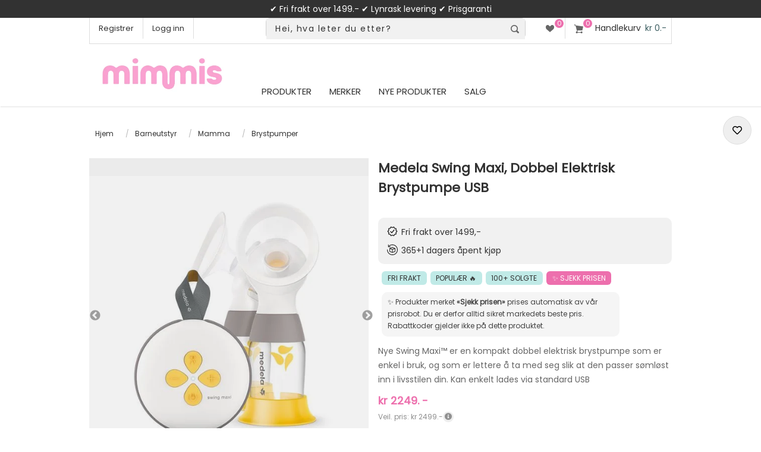

--- FILE ---
content_type: text/html; charset=utf-8
request_url: https://www.mimmis.no/swing-maxi-dobbel-elektrisk-brystpumpe
body_size: 32179
content:




<!DOCTYPE html>
<html xml:lang="no" lang="no">
<head>


    <title>Mimmis.no | Medela Swing Maxi, Dobbel Elektrisk Brystpumpe USB</title>



<meta name="facebook-domain-verification" content="rvrot7w08iont84qqmtk3fq961wwyr" />
    <meta http-equiv="Content-type" content="text/html;charset=UTF-8" />
    <meta name="description" content="Nye Swing Maxi™ er en kompakt dobbel elektrisk brystpumpe som er enkel i bruk, og som er lettere &#229; ta med seg slik at den passer s&#248;ml&#248;st inn i livsstilen din.    Kan enkelt lades via standard USB" />
    <meta name="keywords" content="" />
    <meta name="generator" content="nopCommerce" />
    <meta name="viewport" content="width=device-width, initial-scale=1.0, user-scalable=0, minimum-scale=1.0, maximum-scale=1.0" />
    <meta name="msapplication-tap-highlight" content="no" />

    <link rel="apple-touch-icon" href="/apple-touch-icon.png" sizes="180x180">


<!-- Root Head Snap -->

<!-- Snap Pixel Code in Root -->
<script type='text/javascript'>
(function(e,t,n){if(e.snaptr)return;var a=e.snaptr=function()
{a.handleRequest?a.handleRequest.apply(a,arguments):a.queue.push(arguments)};
a.queue=[];var s='script';r=t.createElement(s);r.async=!0;
r.src=n;var u=t.getElementsByTagName(s)[0];
u.parentNode.insertBefore(r,u);})(window,document,
'https://sc-static.net/scevent.min.js');
</script>
<!-- End Snap Pixel Code -->






     <link rel="preconnect" href="https://sleeknotecustomerscripts.sleeknote.com" crossorigin>
     <link rel="preconnect" href="https://sleeknotestaticcontent.sleeknote.com" crossorigin>

     <link rel="preconnect" href="https://connect.facebook.net" crossorigin>



     <link rel="preload" as="style" href="https://fonts.googleapis.com/css?family=Poppins">	


<!-- async CSS -->
<link rel="stylesheet" media="print" onload="this.onload=null;this.removeAttribute('media');" href="https://fonts.googleapis.com/css?family=Poppins">

<!-- no-JS fallback -->
<noscript>
    <link rel="stylesheet" href="https://fonts.googleapis.com/css?family=Poppins">
</noscript>







<link rel="canonical" href="https://www.mimmis.no/swing-maxi-dobbel-elektrisk-brystpumpe" />






    <meta property="og:type" content="product" />
<meta property="og:title" content="Medela Swing Maxi, Dobbel Elektrisk Brystpumpe USB" />
<meta property="og:description" content="Nye Swing Maxi™ er en kompakt dobbel elektrisk brystpumpe som er enkel i bruk, og som er lettere &#229; ta med seg slik at den passer s&#248;ml&#248;st inn i livsstilen din.    Kan enkelt lades via standard USB" />
<meta property="og:image" content="https://www.mimmis.no/content/images/thumbs/0102368_medela-swing-maxi-dobbel-elektrisk-brystpumpe-usb_560.jpeg" />
<meta property="og:url" content="https://www.mimmis.no/swing-maxi-dobbel-elektrisk-brystpumpe" />
<meta property="og:site_name" content="Mimmis.no" />

    
    

<!-- AppendCssFileParts replaced with this method -->

<link href="/Themes/Native/Content/CSS/plugins.css?v=1.018" rel="stylesheet" type="text/css" />
<link href="/Themes/Native/Content/CSS/styles.css?v=1.363" rel="stylesheet" type="text/css" />
<link href="/Themes/Native/Content/CSS/tables.css?v=1.08" rel="stylesheet" type="text/css" />
<link href="/Themes/Native/Content/CSS/mobile-only.css?v=1.141" rel="stylesheet" type="text/css"  media="(max-width: 1000px)"/>
<link href="/Themes/Native/Content/CSS/480.css?v=1.211" rel="stylesheet" type="text/css" />
<link href="/Themes/Native/Content/CSS/768.css?v=1.051" rel="stylesheet" type="text/css"  media="(min-width: 769px)"/>
<link href="/Themes/Native/Content/CSS/980.css?v=1.195" rel="stylesheet" type="text/css"  media="(min-width: 1001px)"/>
<link href="/Themes/Native/Content/CSS/1280.css?v=1.081" rel="stylesheet" type="text/css" media="(min-width: 1281px)" />
<link href="/Themes/Native/Content/CSS/restyle.css?v=1.104" rel="stylesheet" type="text/css" />
<link href="/Themes/Native/Content/CSS/recategory.css?v=1.095" rel="stylesheet" type="text/css" />
<link href="/Themes/Native/Content/CSS/newstyle.css?v=1.0705" rel="stylesheet" type="text/css" />

<link rel="stylesheet" href="https://cdnjs.cloudflare.com/ajax/libs/font-awesome/5.8.2/css/all.css">





<link rel="preconnect" href="https://fonts.googleapis.com">
<link rel="preconnect" href="https://fonts.gstatic.com" crossorigin>

    
    <link href="/Plugins/SevenSpikes.Core/Styles/perfect-scrollbar.min.css" rel="stylesheet" type="text/css" />
<link href="//cdn.jsdelivr.net/npm/slick-carousel@1.8.1/slick/slick.css" rel="stylesheet" type="text/css" />
<link href="//cdn.jsdelivr.net/npm/slick-carousel@1.8.1/slick/slick-theme.css" rel="stylesheet" type="text/css" />
<link href="//cdnjs.cloudflare.com/ajax/libs/slick-lightbox/0.2.12/slick-lightbox.css" rel="stylesheet" type="text/css" />
<link href="/Plugins/SevenSpikes.Nop.Plugins.JCarousel/Themes/Native/Content/JCarousel.css?v=1.193" rel="stylesheet" type="text/css" />

    
    <script src="/Scripts/jquery-1.10.2.min.js" type="text/javascript"></script>
<script src="/Scripts/jquery.validate.min.js" type="text/javascript"></script>
<script src="/Scripts/jquery.validate.unobtrusive.min.js" type="text/javascript"></script>
<script src="/Scripts/jquery-ui-1.10.3.custom.min.js" type="text/javascript"></script>
<script src="/Scripts/jquery-migrate-1.2.1.min.js" type="text/javascript"></script>
<script src="/Scripts/public.common.js" type="text/javascript"></script>
<script src="/Scripts/public.ajaxcart.js?v=1.06" type="text/javascript"></script>
<script src="/Plugins/SevenSpikes.Nop.Plugins.JCarousel/Scripts/jquery.jcarousel.min.js" type="text/javascript"></script>
<script src="/Plugins/SevenSpikes.Nop.Plugins.JCarousel/Scripts/jquery.disable.text.select.js" type="text/javascript"></script>
<script src="/Plugins/SevenSpikes.Nop.Plugins.MegaMenu/Scripts/jquery.lazyload.min.js" type="text/javascript"></script>
<script src="/Plugins/SevenSpikes.Core/Scripts/SevenSpikesExtensions.js" type="text/javascript"></script>
<script src="/Scripts/kendo/2014.1.318/kendo.core.min.js" type="text/javascript"></script>
<script src="/Scripts/kendo/2014.1.318/kendo.data.min.js" type="text/javascript"></script>
<script src="/Scripts/kendo/2014.1.318/kendo.popup.min.js" type="text/javascript"></script>
<script src="/Scripts/kendo/2014.1.318/kendo.list.min.js" type="text/javascript"></script>
<script src="/Scripts/kendo/2014.1.318/kendo.autocomplete.min.js" type="text/javascript"></script>
<script src="/Plugins/SevenSpikes.Nop.Plugins.AjaxCart/Scripts/jquery.json-2.2.min.js" type="text/javascript"></script>
<script src="/Plugins/SevenSpikes.Nop.Plugins.AjaxCart/Scripts/AjaxCart.min.js" type="text/javascript"></script>
<script src="/Scripts/kendo/2014.1.318/kendo.userevents.min.js" type="text/javascript"></script>
<script src="/Scripts/kendo/2014.1.318/kendo.draganddrop.min.js" type="text/javascript"></script>
<script src="/Scripts/kendo/2014.1.318/kendo.window.min.js" type="text/javascript"></script>
<script src="/Plugins/SevenSpikes.Core/Scripts/perfect-scrollbar.min.js" type="text/javascript"></script>
<script src="/Plugins/SevenSpikes.Core/Scripts/footable.js" type="text/javascript"></script>
<script src="/Themes/Native/Content/scripts/Native.js" type="text/javascript"></script>

    
    
    
    
    
<link rel="shortcut icon" href="https://www.mimmis.no/favicon.ico" />


    <!--Powered by nopCommerce - http://www.nopCommerce.com - Filled with Nitro and Love by Ole Johan -->
    <!--Copyright (c) 2008-2023-->


<!-- Facebook Pixel Code Native Root CS -->
<script>
!function(f,b,e,v,n,t,s){if(f.fbq)return;n=f.fbq=function(){n.callMethod?
n.callMethod.apply(n,arguments):n.queue.push(arguments)};if(!f._fbq)f._fbq=n;
n.push=n;n.loaded=!0;n.version='2.0';n.queue=[];t=b.createElement(e);t.async=!0;
t.src=v;s=b.getElementsByTagName(e)[0];s.parentNode.insertBefore(t,s)}(window,
document,'script','https://connect.facebook.net/en_US/fbevents.js');
fbq('init', '439900476210471'); // Insert your pixel ID here.
fbq('track', 'PageView');
</script>
<noscript><img height="1" width="1" style="display:none"
src="https://www.facebook.com/tr?id=439900476210471&ev=PageView&noscript=1"
/></noscript>
<!-- DO NOT MODIFY -->
<!-- End Facebook Pixel Code -->



<!-- Sleeknote, in Native _Root.HEad CS -->
<!-- Start of Sleeknote signup and lead generation tool - www.sleeknote.com -->

<script id='sleeknoteScript' type='text/javascript'>
    (function () {        var sleeknoteScriptTag = document.createElement('script');
        sleeknoteScriptTag.type = 'text/javascript';
        sleeknoteScriptTag.charset = 'utf-8';
        sleeknoteScriptTag.src = ('//sleeknotecustomerscripts.sleeknote.com/3023.js');
        sleeknoteScriptTag.defer = true;
        var s = document.getElementById('sleeknoteScript'); 
       s.parentNode.insertBefore(sleeknoteScriptTag, s); 
   })();
   </script>

<!-- End of Sleeknote signup and lead generation tool - www.sleeknote.com -->


<!-- New GA4 implement -->
<script>
    window.dataLayer = window.dataLayer || [];
    function gtag() {
        dataLayer.push(arguments);
    }
    gtag("consent", "default", {
        ad_storage: "denied",
        ad_user_data: "denied", 
        ad_personalization: "denied",
        analytics_storage: "denied",
        functionality_storage: "denied",
        personalization_storage: "denied",
        security_storage: "granted",
        wait_for_update: 2000,
    });
    gtag("set", "ads_data_redaction", true);
    gtag("set", "url_passthrough", true);
</script>





<!-- Start cookieyes banner in Native _Root.Head --> 
<script id="cookieyes" async type="text/javascript" src="https://cdn-cookieyes.com/client_data/71f1752ef2eee5910dce9a32/script.js"></script> 
<!-- End cookieyes banner -->

<!-- Google tag (gtag.js) -->
<script async src="https://www.googletagmanager.com/gtag/js?id=G-XX7M3JT69Q"></script>
<script>
  window.dataLayer = window.dataLayer || [];
  function gtag(){dataLayer.push(arguments);}
  gtag('js', new Date());

  gtag('config', 'G-XX7M3JT69Q');
</script>



<!-- Clarity in Native _Root.Head CS -->

<script type="text/javascript">
    (function(c,l,a,r,i,t,y){
        c[a]=c[a]||function(){(c[a].q=c[a].q||[]).push(arguments)};
        t=l.createElement(r);t.async=1;t.src="https://www.clarity.ms/tag/"+i;
        y=l.getElementsByTagName(r)[0];y.parentNode.insertBefore(t,y);
    })(window, document, "clarity", "script", "o40ids5xvc");
</script>


<!-- Bing Ads in Native _root.head CS -->
<script>
    function initializeUET() {
(function(w,d,t,r,u){var f,n,i;w[u]=w[u]||[],f=function(){var o={ti:"97181921", enableAutoSpaTracking: true};o.q=w[u],w[u]=new UET(o),w[u].push("pageLoad")},n=d.createElement(t),n.src=r,n.async=1,n.onload=n.onreadystatechange=function(){var s=this.readyState;s&&s!=="loaded"&&s!=="complete"||(f(),n.onload=n.onreadystatechange=null)},i=d.getElementsByTagName(t)[0],i.parentNode.insertBefore(n,i)})(window,document,"script","//bat.bing.com/bat.js","uetq");
    }
    document.addEventListener('cookieyes_banner_load', (eventData) => {
        const data = eventData.detail;
        if (data.categories.advertisement) initializeUET();
        else document.addEventListener('cookieyes_consent_update', handleConsentUpdate);
    });
    function handleConsentUpdate(eventData) {
        const data = eventData.detail;
        if (data.accepted.includes("advertisement")) initializeUET();
    }
</script>


<script>
document.addEventListener("DOMContentLoaded", function () {

    /* ---------------------------------------------------------
       PRODUCT PAGE
    --------------------------------------------------------- */
    const isProductPage =
        document.querySelector('meta[property="og:type"][content="product"]') ||
        document.querySelector(".page.product-details-page");

    if (isProductPage) {

/* 1) Sett inn ny info-boble etter "Frakt og Leveringstid" */
/* Sett inn boble i riktig panel */
const accordions = document.querySelectorAll('.accordion.lined, .accordion.lined.activeac');

let shippingAccordion = null;

accordions.forEach(acc => {
    const h3 = acc.querySelector("h3");
    if (h3 && h3.textContent.trim().toLowerCase().includes("frakt")) {
        shippingAccordion = acc;
    }
});

if (shippingAccordion) {
    const panel = shippingAccordion.nextElementSibling;
    if (panel && panel.classList.contains("panel")) {

        const bubble = document.createElement("div");
bubble.textContent = "Forsinkelse - P\u00e5 grunn av flytting av v\u00e5rt hovedlager, vil det kunne oppst\u00e5 forsinkelse p\u00e5 opptil to uker. Vi beklager forsinkelsen, men lover \u00e5 gj\u00f8re v\u00e5rt beste for \u00e5 sende den s\u00e5 snart som mulig.";
        bubble.style.padding = "15px";
        bubble.style.margin = "10px 0";
        bubble.style.background = "#f5f5f5";
        bubble.style.borderRadius = "10px";
        bubble.style.border = "1px solid #ddd";
        bubble.style.fontSize = "14px";
        bubble.style.lineHeight = "1.4";

        panel.insertBefore(bubble, panel.firstChild);

/* --- 2: Fjern fÃ¸rste <li> i fÃ¸rste <ul> i panelet --- */ const firstUl = panel.querySelector("ul"); if (firstUl && firstUl.firstElementChild) { firstUl.firstElementChild.remove(); }
    }
}





        /* 2) Fjern f\u00f8rste <li> i frakt-listen */
        const panelList = document.querySelector(".panel ul");
        if (panelList && panelList.firstElementChild) {
            panelList.firstElementChild.remove();
        }

        /* 3) Fjern \"Lynrask levering\" i USP-listen */
        const uspItems = document.querySelectorAll("#prdUrg li");
        uspItems.forEach(function (li) {
            if (li.textContent.trim().toLowerCase().includes("lynrask")) {
                li.remove();
            }
        });
    }



/* ---------------------------------------------------------
   FAQ + LYNRSK PAGES
--------------------------------------------------------- */

const url = window.location.pathname.toLowerCase();

if (url.includes("faq") || url.includes("lynrask")) {

    const pageBody = document.querySelector(".page-body");

    if (pageBody) {

        const bubble = document.createElement("div");
        bubble.textContent =
            "Forsinkelse - P\u00e5 grunn av flytting av v\u00e5rt hovedlager, vil det kunne oppst\u00e5 forsinkelse p\u00e5 opptil to uker. Vi beklager forsinkelsen, men lover \u00e5 gj\u00f8re v\u00e5rt beste for \u00e5 sende den s\u00e5 snart som mulig.";
        bubble.style.padding = "15px";
        bubble.style.margin = "0 0 15px 0";
        bubble.style.background = "#f5f5f5";
        bubble.style.borderRadius = "10px";
        bubble.style.border = "1px solid #ddd";
        bubble.style.fontSize = "14px";
        bubble.style.lineHeight = "1.4";

        pageBody.insertBefore(bubble, pageBody.firstChild);
    }
}



    /* ---------------------------------------------------------
       CART PAGE
    --------------------------------------------------------- */
    const isCartPage = window.location.pathname.toLowerCase() === "/cart";

    if (isCartPage) {

        const orderBlocks = document.querySelectorAll(".order-summary-content");
        const allInStockBlock = document.querySelector(".order-summary-content .allinstock");

        const delayMessage =
            "P\u00e5 grunn av flytting av v\u00e5rt hovedlager kan det oppst\u00e5 forsinkelser p\u00e5 opptil to uker. " +
            "Vi beklager forsinkelsen og sender varene s\u00e5 snart som mulig.";

        /* CASE 1: Alle produkter er p\u00e5 lager */
        if (allInStockBlock) {
            const span = allInStockBlock.querySelector("span");
            if (span) {
                span.innerHTML =

                    "<div class=\"allinstock\">" +
                        "<span>\u26A0\uFE0F " + delayMessage + "<br/>\u2705 Alle varene er p\u00e5 lager </span>" +
                    "</div>";
            }
        }

        /* CASE 2: Ikke alle produkter er p\u00e5 lager */
        else {
            if (orderBlocks.length > 0) {
                const newBlock = document.createElement("div");
                newBlock.className = "order-summary-content";
                newBlock.innerHTML =
                    "<div class=\"allinstock\">" +
                        "<span>\u26A0\uFE0F " + delayMessage + "</span>" +
                    "</div>";
                orderBlocks[0].insertAdjacentElement("beforebegin", newBlock);
            }
        }
    }

});
</script>


</head>
<body style="max-width:100%;overflow-x: hidden" class=" color-mint notAndroid23">

    









<div id="dialog-notifications-success" title="Varsling" style="display:none;">
</div>
<div id="dialog-notifications-error" title="Feil" style="display:none;">
</div>
<div id="bar-notification" class="bar-notification">
    <span class="close" title="Lukk">&nbsp;</span>
</div>




<!-- lipscore restyle -->
<style>
@font-face {
    font-family: 'lipscore-plugin-icons'; 
    src: url('/Themes/Native/Content/img/lipscore-plugin-icons-a9f8273b2d02cffec58a08b110b71185471216fcd86548dbaf3cc3a531d42df3.woff') format('woff');
    font-display:swap;
}
</style>





<div class="master-wrapper-page  items-per-row-three">
    
    
    <div class="overlayOffCanvas"></div>



    
    
    
    
    
    

    

    
    
    
    
    
    




 

        <style>
.badge {display: none; }
.sub-header-wrapper { background-color: #323232; height: 30px; width: 100%; text-align: center; color: #fff; font-size: 14px; display: flex; align-items: center; justify-content:center; line-height: 2em; padding:5px; }
.sub-header-wrapper2 { background-color: #ed6fad; height: 30px; width: 100%; text-align: center; color: #fff; font-size: 14px; display: flex; align-items: center; justify-content:center; line-height: 2em; padding:5px; }
 
.sub-header-wrapper span {
    color: #FEFCFB;
}
 
.sub-header-wrapper2 a span {
    color: #323232;
}








@media all and (max-width:380px) {
	.sub-header-wrapper { height: 30px; font-size: 12px; }
	.sub-header-wrapper2 { height: 54px; font-size: 12px; }
	#days { display:none; }
}

@media all and (min-width:381px) and (max-width:768px) {
	.sub-header-wrapper { height: 30px; font-size: 14px; }
	.sub-header-wrapper2 { height: 54px; font-size: 14px; }
	#days { display:none; }
}


@media all and (min-width:560px) {

	 #days { display:none; }
	
}

@media all and (min-width:768px) {
	.sub-header-wrapper { height: 30px; font-size: 14px; } 	
	.sub-header-wrapper2 { height: 40px; font-size: 16px; }	
	 #days { display:none; }
	
	#hide768 {display:none!important;}
}
}
        </style>
        <div class="sub-header-wrapper">

            
            
            

            
            
            

            <span style="display:block; float: center; width:100%;color:white">
                &#x2714; Fri frakt over 1499.- &#x2714;  Lynrask levering &#x2714; Prisgaranti <span id="days">&#x2714; Hjemlevering kr 129</span>
            </span>
        </div>

<div class="header">
    
    <div class="header-options-wrapper">













        

<script>
	// <!-- Snap --> 
	snaptr('init', '0728b8b5-457a-4820-91a6-a231b2666b9a', {});
//	snaptr('track','PAGE_VIEW')
</script>




<div class="customer-header-links">
    <ul>
        
            <li><a href="/register" class="ico-register">Registrer</a></li>
            <li><a href="/login" class="ico-login">Logg inn</a></li>
	<style>
		#respAcc, #respLogout, #respLoggedIn { display: none!important; }
	</style>
                
    </ul>
</div>

<div class="header-right">



    <div class="wishlist-cart-wrapper">
            <div class="wishlist-links-wrapper">
                <a href="/wishlist" class="ico-wishlist">
                    <span class="wishlist-label">Ønskeliste</span>
                    <span class="wishlist-qty">0</span>
                </a>
            </div>

            <div id="topcartlink">
                <a href="/cart" class="ico-cart">
                    <span id="cQty" class="cart-qty">0</span>
                    <span class="cart-label">Handlekurv</span>
                    
<span class="cart-sum">kr 0.-</span>
                </a>
            </div>



<div id="flyout-cart" class="flyout-cart">
    <div class="mini-shopping-cart">
        <div class="count">
Du har ingen varer i handlekurven.        </div>
    </div>
</div>
            <script type="text/javascript">
                $(document).ready(function () {
                    $('.header').on('mouseenter', '#topcartlink', function () {
                        $('#flyout-cart').addClass('active');
                    });
                    $('.header').on('mouseleave', '#topcartlink', function () {
                        $('#flyout-cart').removeClass('active');
                    });
                    $('.header').on('mouseenter', '#flyout-cart', function () {
                        $('#flyout-cart').addClass('active');
                    });
                    $('.header').on('mouseleave', '#flyout-cart', function () {
                        $('#flyout-cart').removeClass('active');
                    });
                });
            </script>
    </div>
</div>
    </div>
</div>


    <div class="sub-header">
        <div class="sub-header-center">
            <div class="header-logo">
                <a href="/" class="logo">
                   <img id="oLogo" width="479" height="136" title="Mimmis.no Logo" alt="Mimmis.no" src="https://www.mimmis.no/content/images/thumbs/Logo-Mimmis25.png"> 
                </a>
            </div>




            <div class="header-menu">
                <div class="close-menu">
                    
                    <span>Meny</span>
                </div>







<ul class="mega-menu">
    




        <li>
            <a href="/" class="products-item-menu">Produkter</a>
            <div class="dropdown categories fullWidth boxes-5">
                <div class="row-wrapper">
                    <div class="row"><div class="box">
        <div class="picture">
            <a href="/barnevogn" title="Vis produkter i kategorien Barnevogn">
                <img class="lazy" alt="Bilde for kategori Barnevogn" src="[data-uri]" data-original="https://www.mimmis.no/content/images/thumbs/0101209_barnevogn_204.png" />
            </a>
        </div>
        <div class="title">
            <strong>
                <a href="/barnevogn" title="Barnevogn">Barnevogn</a>
            </strong>
        </div>
        <ul class="subcategories">
                <li>
                    <a href="/barnevogner-salg" title="Salg - Vogner">Salg - Vogner</a>
                </li>
                <li>
                    <a href="/sportsvogner" title="Sportsvogner">Sportsvogner</a>
                </li>
                <li>
                    <a href="/duovogner" title="Duovogner">Duovogner</a>
                </li>
                <li>
                    <a href="/tvillingvogner-soskenvogner" title="Tvilling/S&#248;skenvogner">Tvilling/S&#248;skenvogner</a>
                </li>
                <li>
                    <a href="/barnevogner-triller" title="Triller">Triller</a>
                </li>
                <li>
                    <a href="/pulk-sykkelvogn-skivogn" title="Sykkelvogn og Skivogn">Sykkelvogn og Skivogn</a>
                </li>
                <li>
                    <a href="/vogntilbehor" title="Vogntilbeh&#248;r">Vogntilbeh&#248;r</a>
                </li>



        </ul>
    
</div><div class="box">
        <div class="picture">
            <a href="/bilstoler" title="Vis produkter i kategorien Bilstoler">
                <img class="lazy" alt="Bilde for kategori Bilstoler" src="[data-uri]" data-original="https://www.mimmis.no/content/images/thumbs/0101261_bilstoler_204.png" />
            </a>
        </div>
        <div class="title">
            <strong>
                <a href="/bilstoler" title="Bilstoler">Bilstoler</a>
            </strong>
        </div>
        <ul class="subcategories">
                <li>
                    <a href="/bilstoler-salg" title="Salg - Bilstoler">Salg - Bilstoler</a>
                </li>
                <li>
                    <a href="/babystoler" title="Babystoler">Babystoler</a>
                </li>
                <li>
                    <a href="/bakovervendte" title="Bakovervendte bilstoler">Bakovervendte bilstoler</a>
                </li>
                <li>
                    <a href="/beltestoler" title="Beltestoler">Beltestoler</a>
                </li>
                <li>
                    <a href="/biltilbehor" title="Tilbeh&#248;r til bilstol">Tilbeh&#248;r til bilstol</a>
                </li>



        </ul>
    
</div><div class="box">
        <div class="picture">
            <a href="/utstyr" title="Vis produkter i kategorien Barneutstyr">
                <img class="lazy" alt="Bilde for kategori Barneutstyr" src="[data-uri]" data-original="https://www.mimmis.no/content/images/thumbs/0101564_barneutstyr_204.png" />
            </a>
        </div>
        <div class="title">
            <strong>
                <a href="/utstyr" title="Barneutstyr">Barneutstyr</a>
            </strong>
        </div>
        <ul class="subcategories">
                <li>
                    <a href="/utstyr-salg" title="Salg - Babyutstyr">Salg - Babyutstyr</a>
                </li>
                <li>
                    <a href="/babynest" title="B&#230;rebagger og Babynest">B&#230;rebagger og Babynest</a>
                </li>
                <li>
                    <a href="/babycall" title="Babycall">Babycall</a>
                </li>
                <li>
                    <a href="/barnesikring" title="Barnesikring">Barnesikring</a>
                </li>
                <li>
                    <a href="/bere" title="B&#230;reseler og B&#230;ret&#248;y">B&#230;reseler og B&#230;ret&#248;y</a>
                </li>
                <li>
                    <a href="/gips-og-avtrykk" title="Gips og Avtrykk">Gips og Avtrykk</a>
                </li>
                <li>
                    <a href="/lekegrinder" title="Lekegrinder">Lekegrinder</a>
                </li>
                <li>
                    <a href="/smokker-sutter" title="Smokker / sutter">Smokker / sutter</a>
                </li>
                <li>
                    <a href="/mate" title="Mate">Mate</a>
                </li>
                <li>
                    <a href="/sekker-og-kofferter" title="Sekker og kofferter">Sekker og kofferter</a>
                </li>
                <li>
                    <a href="/stell-hygiene" title="Stell &amp; hygiene">Stell &amp; hygiene</a>
                </li>
                <li>
                    <a href="/til-mor" title="Mamma">Mamma</a>
                </li>
                <li>
                    <a href="/vippe-og-spisestoler" title="Vippe- og spisestoler">Vippe- og spisestoler</a>
                </li>
                <li>
                    <a href="/kjokkenhjelper" title="Kj&#248;kkenhjelper">Kj&#248;kkenhjelper</a>
                </li>
                <li>
                    <a href="/trappegrinder-peisgrinder" title="Trappegrinder, Barnegrinder &amp; Peisgrinder">Trappegrinder, Barnegrinder &amp; Peisgrinder</a>
                </li>



        </ul>
    
</div><div class="box">
        <div class="picture">
            <a href="/leker" title="Vis produkter i kategorien Leker">
                <img class="lazy" alt="Bilde for kategori Leker" src="[data-uri]" data-original="https://www.mimmis.no/content/images/thumbs/0101257_leker_204.png" />
            </a>
        </div>
        <div class="title">
            <strong>
                <a href="/leker" title="Leker">Leker</a>
            </strong>
        </div>
        <ul class="subcategories">
                <li>
                    <a href="/leker-salg" title="Salg - Leker">Salg - Leker</a>
                </li>
                <li>
                    <a href="/topp-100-leker" title="Topplisten">Topplisten</a>
                </li>
                <li>
                    <a href="/aktiv-lek" title="Aktiv lek">Aktiv lek</a>
                </li>
                <li>
                    <a href="/babylek-2" title="Babylek">Babylek</a>
                </li>
                <li>
                    <a href="/dukker-hus-og-kjoretoy" title="Dukker, hus og kj&#248;ret&#248;y">Dukker, hus og kj&#248;ret&#248;y</a>
                </li>
                <li>
                    <a href="/kreativitet" title="Kreativitet">Kreativitet</a>
                </li>
                <li>
                    <a href="/rollelek" title="Rollelek">Rollelek</a>
                </li>
                <li>
                    <a href="/utendors-lek" title="Utend&#248;rs lek">Utend&#248;rs lek</a>
                </li>
                <li>
                    <a href="/montessori" title="Montessori">Montessori</a>
                </li>



        </ul>
    
</div><div class="box">
        <div class="picture">
            <a href="/barnerom" title="Vis produkter i kategorien Barnerommet">
                <img class="lazy" alt="Bilde for kategori Barnerommet" src="[data-uri]" data-original="https://www.mimmis.no/content/images/thumbs/0101173_barnerommet_204.png" />
            </a>
        </div>
        <div class="title">
            <strong>
                <a href="/barnerom" title="Barnerommet">Barnerommet</a>
            </strong>
        </div>
        <ul class="subcategories">
                <li>
                    <a href="/barnerom-salg" title="Salg - Barnerom">Salg - Barnerom</a>
                </li>
                <li>
                    <a href="/topplisten-barnerom" title="Topplisten">Topplisten</a>
                </li>
                <li>
                    <a href="/senger-og-tilbehor" title="Senger og tilbeh&#248;r">Senger og tilbeh&#248;r</a>
                </li>
                <li>
                    <a href="/oppbevaring-2" title="Oppbevaring">Oppbevaring</a>
                </li>
                <li>
                    <a href="/mobler" title="M&#248;bler">M&#248;bler</a>
                </li>
                <li>
                    <a href="/belysning" title="Nattlamper og S&#248;vntrenere for Barn">Nattlamper og S&#248;vntrenere for Barn</a>
                </li>
                <li>
                    <a href="/interior" title="Interi&#248;r">Interi&#248;r</a>
                </li>



        </ul>
    
</div></div>
                </div>
                
            </div>
        </li>




    <li>
        <a href="/manufacturer/all" title="Merker">Merker</a>
        <div class="dropdown manufacturers">
            <div class="row">
                <div class="box">
                    <div class="title">
                        <strong>Utvalgte varemerker</strong>
                    </div>
                    <ul>
                                <li>
                                    <a href="/axkid" title="Axkid">Axkid</a>
                                </li>   
                                <li>
                                    <a href="/baby-brezza-norge" title="Baby Brezza">Baby Brezza</a>
                                </li>   
                                <li>
                                    <a href="/babydan" title="BabyDan">BabyDan</a>
                                </li>   
                                <li>
                                    <a href="/besafe" title="BeSafe">BeSafe</a>
                                </li>   
                                <li>
                                    <a href="/britax" title="Britax">Britax</a>
                                </li>   
                                <li>
                                    <a href="/easygrow" title="Easygrow">Easygrow</a>
                                </li>   
                                <li>
                                    <a href="/ergobaby" title="Ergobaby">Ergobaby</a>
                                </li>   
                                <li>
                                    <a href="/hamax" title="Hamax">Hamax</a>
                                </li>   
                                <li>
                                    <a href="/kaos" title="KAOS">KAOS</a>
                                </li>   
                                <li>
                                    <a href="/leander" title="Leander">Leander</a>
                                </li>   
                                <li>
                                    <a href="/maxi-cosi" title="Maxi-Cosi">Maxi-Cosi</a>
                                </li>   
                                <li>
                                    <a href="/neonate-babycall" title="Neonate">Neonate</a>
                                </li>   
                                <li>
                                    <a href="/sagababy" title="Sagababy">Sagababy</a>
                                </li>   
                                <li>
                                    <a href="/sebra" title="Sebra">Sebra</a>
                                </li>   
                                <li>
                                    <a href="/voksi" title="VOKSI">VOKSI</a>
                                </li>   
                                <li>
                                    <a class="view-all" href="/manufacturer/all" title="Vis alle varemerker">Vis alle varemerker</a>
                                </li>

                    </ul>
                </div><!--box-->
            </div><!--row-->
        </div><!--dropdown-->
    </li>
        <li>
            <a href="/newproducts" title="Nye produkter">
                <span>Nye produkter</span>
            </a>
        </li>
        <li class="sticky-category">
            <a href="/salg" title="SALG">
                <span>SALG</span>
            </a>
        </li>

</ul>
<div class="menu-title"><span>Meny</span></div>
<ul class="mega-menu-responsive">
    


            <li>
<!-- Experiment: Call the plus button event on click on the a href, and prevent the default action -->
                    <a href="/barnevogn" title="Barnevogn" 
onclick="this.nextElementSibling.click(); return false;" 
class="with-subcategories"
>
                        <span>Barnevogn</span>
                    </a>
                    <div class="plus-button"></div>
                    <div class="sublist-wrap">
                        <ul class="sublist">
                            <li class="back-button">
                                <span>tilbake</span>
                            </li>

                                        <li>
                                            <a href="/barnevogn" title="Barnevogn">
                                                <span><b>Vis alle i Barnevogn</b></span>
                                            </a>
                                        </li>



                        <li>
                            <a href="/barnevogner-salg" title="Salg - Vogner"
style=color:#ed6fad>
                                <span>Salg - Vogner</span>
                            </a>
                        </li>
                        <li>
                            <a href="/sportsvogner" title="Sportsvogner"
>
                                <span>Sportsvogner</span>
                            </a>
                        </li>
                        <li>
                            <a href="/duovogner" title="Duovogner"
>
                                <span>Duovogner</span>
                            </a>
                        </li>
                        <li>
                            <a href="/tvillingvogner-soskenvogner" title="Tvilling/S&#248;skenvogner"
>
                                <span>Tvilling/S&#248;skenvogner</span>
                            </a>
                        </li>
                        <li>
                            <a href="/barnevogner-triller" title="Triller"
>
                                <span>Triller</span>
                            </a>
                        </li>
                        <li>
                            <a href="/pulk-sykkelvogn-skivogn" title="Sykkelvogn og Skivogn"
>
                                <span>Sykkelvogn og Skivogn</span>
                            </a>
                        </li>
                        <li>
                            <a href="/vogntilbehor" title="Vogntilbeh&#248;r"
>
                                <span>Vogntilbeh&#248;r</span>
                            </a>
                        </li>

                        </ul>
                    </div>
            </li>
            <li>
<!-- Experiment: Call the plus button event on click on the a href, and prevent the default action -->
                    <a href="/bilstoler" title="Bilstoler" 
onclick="this.nextElementSibling.click(); return false;" 
class="with-subcategories"
>
                        <span>Bilstoler</span>
                    </a>
                    <div class="plus-button"></div>
                    <div class="sublist-wrap">
                        <ul class="sublist">
                            <li class="back-button">
                                <span>tilbake</span>
                            </li>

                                        <li>
                                            <a href="/bilstoler" title="Bilstoler">
                                                <span><b>Vis alle i Bilstoler</b></span>
                                            </a>
                                        </li>



                        <li>
                            <a href="/bilstoler-salg" title="Salg - Bilstoler"
style=color:#ed6fad>
                                <span>Salg - Bilstoler</span>
                            </a>
                        </li>
                        <li>
                            <a href="/babystoler" title="Babystoler"
>
                                <span>Babystoler</span>
                            </a>
                        </li>
                        <li>
                            <a href="/bakovervendte" title="Bakovervendte bilstoler"
>
                                <span>Bakovervendte bilstoler</span>
                            </a>
                        </li>
                        <li>
                            <a href="/beltestoler" title="Beltestoler"
>
                                <span>Beltestoler</span>
                            </a>
                        </li>
                        <li>
                            <a href="/biltilbehor" title="Tilbeh&#248;r til bilstol"
>
                                <span>Tilbeh&#248;r til bilstol</span>
                            </a>
                        </li>

                        </ul>
                    </div>
            </li>
            <li>
<!-- Experiment: Call the plus button event on click on the a href, and prevent the default action -->
                    <a href="/utstyr" title="Barneutstyr" 
onclick="this.nextElementSibling.click(); return false;" 
class="with-subcategories"
>
                        <span>Barneutstyr</span>
                    </a>
                    <div class="plus-button"></div>
                    <div class="sublist-wrap">
                        <ul class="sublist">
                            <li class="back-button">
                                <span>tilbake</span>
                            </li>

                                        <li>
                                            <a href="/utstyr" title="Barneutstyr">
                                                <span><b>Vis alle i Barneutstyr</b></span>
                                            </a>
                                        </li>



                        <li>
                            <a href="/utstyr-salg" title="Salg - Babyutstyr"
style=color:#ed6fad>
                                <span>Salg - Babyutstyr</span>
                            </a>
                        </li>
                        <li>
                            <a href="/babynest" title="B&#230;rebagger og Babynest"
>
                                <span>B&#230;rebagger og Babynest</span>
                            </a>
                        </li>
                        <li>
                            <a href="/babycall" title="Babycall"
>
                                <span>Babycall</span>
                            </a>
                        </li>
                        <li>
                            <a href="/barnesikring" title="Barnesikring"
>
                                <span>Barnesikring</span>
                            </a>
                        </li>
                        <li>
                            <a href="/bere" title="B&#230;reseler og B&#230;ret&#248;y"
>
                                <span>B&#230;reseler og B&#230;ret&#248;y</span>
                            </a>
                        </li>
                        <li>
                            <a href="/gips-og-avtrykk" title="Gips og Avtrykk"
>
                                <span>Gips og Avtrykk</span>
                            </a>
                        </li>
                        <li>
                            <a href="/lekegrinder" title="Lekegrinder"
>
                                <span>Lekegrinder</span>
                            </a>
                        </li>
                        <li>
                            <a href="/smokker-sutter" title="Smokker / sutter"
>
                                <span>Smokker / sutter</span>
                            </a>
                        </li>
                        <li>
                            <a href="/mate" title="Mate"
>
                                <span>Mate</span>
                            </a>
                        </li>
                        <li>
                            <a href="/sekker-og-kofferter" title="Sekker og kofferter"
>
                                <span>Sekker og kofferter</span>
                            </a>
                        </li>
                        <li>
                            <a href="/stell-hygiene" title="Stell &amp; hygiene"
>
                                <span>Stell &amp; hygiene</span>
                            </a>
                        </li>
                        <li>
                            <a href="/til-mor" title="Mamma"
>
                                <span>Mamma</span>
                            </a>
                        </li>
                        <li>
                            <a href="/vippe-og-spisestoler" title="Vippe- og spisestoler"
>
                                <span>Vippe- og spisestoler</span>
                            </a>
                        </li>
                        <li>
                            <a href="/kjokkenhjelper" title="Kj&#248;kkenhjelper"
>
                                <span>Kj&#248;kkenhjelper</span>
                            </a>
                        </li>
                        <li>
                            <a href="/trappegrinder-peisgrinder" title="Trappegrinder, Barnegrinder &amp; Peisgrinder"
>
                                <span>Trappegrinder, Barnegrinder &amp; Peisgrinder</span>
                            </a>
                        </li>

                        </ul>
                    </div>
            </li>
            <li>
<!-- Experiment: Call the plus button event on click on the a href, and prevent the default action -->
                    <a href="/leker" title="Leker" 
onclick="this.nextElementSibling.click(); return false;" 
class="with-subcategories"
>
                        <span>Leker</span>
                    </a>
                    <div class="plus-button"></div>
                    <div class="sublist-wrap">
                        <ul class="sublist">
                            <li class="back-button">
                                <span>tilbake</span>
                            </li>

                                        <li>
                                            <a href="/leker" title="Leker">
                                                <span><b>Vis alle i Leker</b></span>
                                            </a>
                                        </li>



                        <li>
                            <a href="/leker-salg" title="Salg - Leker"
style=color:#ed6fad>
                                <span>Salg - Leker</span>
                            </a>
                        </li>
                        <li>
                            <a href="/topp-100-leker" title="Topplisten"
>
                                <span>Topplisten</span>
                            </a>
                        </li>
                        <li>
                            <a href="/aktiv-lek" title="Aktiv lek"
>
                                <span>Aktiv lek</span>
                            </a>
                        </li>
                        <li>
                            <a href="/babylek-2" title="Babylek"
>
                                <span>Babylek</span>
                            </a>
                        </li>
                        <li>
                            <a href="/dukker-hus-og-kjoretoy" title="Dukker, hus og kj&#248;ret&#248;y"
>
                                <span>Dukker, hus og kj&#248;ret&#248;y</span>
                            </a>
                        </li>
                        <li>
                            <a href="/kreativitet" title="Kreativitet"
>
                                <span>Kreativitet</span>
                            </a>
                        </li>
                        <li>
                            <a href="/rollelek" title="Rollelek"
>
                                <span>Rollelek</span>
                            </a>
                        </li>
                        <li>
                            <a href="/utendors-lek" title="Utend&#248;rs lek"
>
                                <span>Utend&#248;rs lek</span>
                            </a>
                        </li>
                        <li>
                            <a href="/montessori" title="Montessori"
>
                                <span>Montessori</span>
                            </a>
                        </li>

                        </ul>
                    </div>
            </li>
            <li>
<!-- Experiment: Call the plus button event on click on the a href, and prevent the default action -->
                    <a href="/barnerom" title="Barnerommet" 
onclick="this.nextElementSibling.click(); return false;" 
class="with-subcategories"
>
                        <span>Barnerommet</span>
                    </a>
                    <div class="plus-button"></div>
                    <div class="sublist-wrap">
                        <ul class="sublist">
                            <li class="back-button">
                                <span>tilbake</span>
                            </li>

                                        <li>
                                            <a href="/barnerom" title="Barnerommet">
                                                <span><b>Vis alle i Barnerommet</b></span>
                                            </a>
                                        </li>



                        <li>
                            <a href="/barnerom-salg" title="Salg - Barnerom"
style=color:#ed6fad>
                                <span>Salg - Barnerom</span>
                            </a>
                        </li>
                        <li>
                            <a href="/topplisten-barnerom" title="Topplisten"
>
                                <span>Topplisten</span>
                            </a>
                        </li>
                        <li>
                            <a href="/senger-og-tilbehor" title="Senger og tilbeh&#248;r"
>
                                <span>Senger og tilbeh&#248;r</span>
                            </a>
                        </li>
                        <li>
                            <a href="/oppbevaring-2" title="Oppbevaring"
>
                                <span>Oppbevaring</span>
                            </a>
                        </li>
                        <li>
                            <a href="/mobler" title="M&#248;bler"
>
                                <span>M&#248;bler</span>
                            </a>
                        </li>
                        <li>
                            <a href="/belysning" title="Nattlamper og S&#248;vntrenere for Barn"
>
                                <span>Nattlamper og S&#248;vntrenere for Barn</span>
                            </a>
                        </li>
                        <li>
                            <a href="/interior" title="Interi&#248;r"
>
                                <span>Interi&#248;r</span>
                            </a>
                        </li>

                        </ul>
                    </div>
            </li>



    <li>
            <a href="/manufacturer/all" class="with-subcategories" title="Merker" onclick="this.nextElementSibling.click(); return false;">
                <span>Merker</span>
            </a>
            <div class="plus-button"></div>
            <div class="sublist-wrap">
                <ul class="sublist">
                    <li class="back-button">
                        <span>tilbake</span>
                    </li>
                        <li>
                            <a class="view-all" href="/manufacturer/all" title="Vis alle varemerker">
                                <span><b>Vis alle varemerker</b></span>
                            </a>
                        </li>

                        <li>
                            <a href="/axkid" title="Axkid">
                                <span>Axkid</span>
                            </a>
                        </li>
                        <li>
                            <a href="/baby-brezza-norge" title="Baby Brezza">
                                <span>Baby Brezza</span>
                            </a>
                        </li>
                        <li>
                            <a href="/babydan" title="BabyDan">
                                <span>BabyDan</span>
                            </a>
                        </li>
                        <li>
                            <a href="/besafe" title="BeSafe">
                                <span>BeSafe</span>
                            </a>
                        </li>
                        <li>
                            <a href="/britax" title="Britax">
                                <span>Britax</span>
                            </a>
                        </li>
                        <li>
                            <a href="/easygrow" title="Easygrow">
                                <span>Easygrow</span>
                            </a>
                        </li>
                        <li>
                            <a href="/ergobaby" title="Ergobaby">
                                <span>Ergobaby</span>
                            </a>
                        </li>
                        <li>
                            <a href="/hamax" title="Hamax">
                                <span>Hamax</span>
                            </a>
                        </li>
                        <li>
                            <a href="/kaos" title="KAOS">
                                <span>KAOS</span>
                            </a>
                        </li>
                        <li>
                            <a href="/leander" title="Leander">
                                <span>Leander</span>
                            </a>
                        </li>
                        <li>
                            <a href="/maxi-cosi" title="Maxi-Cosi">
                                <span>Maxi-Cosi</span>
                            </a>
                        </li>
                        <li>
                            <a href="/neonate-babycall" title="Neonate">
                                <span>Neonate</span>
                            </a>
                        </li>
                        <li>
                            <a href="/sagababy" title="Sagababy">
                                <span>Sagababy</span>
                            </a>
                        </li>
                        <li>
                            <a href="/sebra" title="Sebra">
                                <span>Sebra</span>
                            </a>
                        </li>
                        <li>
                            <a href="/voksi" title="VOKSI">
                                <span>VOKSI</span>
                            </a>
                        </li>
                        <li>
                            <a class="view-all" href="/manufacturer/all" title="Vis alle varemerker">
                                <span>Vis alle varemerker</span>
                            </a>
                        </li>

                </ul>
            </div>
    </li>

        <li>
            <a href="/newproducts" title="Nye produkter">
                <span>Nye produkter</span>
            </a>
        </li>
        <li class="sticky-category">
            <a href="/salg" title="SALG">
                <span>SALG</span>
            </a>
        </li>
        <li class="newsection">
                <a class="labelForNextPlusButton">
                    <span class="with-subcategories">Kontakt oss</span>
                </a>
                <div class="plus-button"></div>
                <div class="sublist-wrap">
                    <ul class="sublist">
                        <li class="back-button">
                            <span>tilbake</span>
                        </li>






                        <li>
                            <a href="https://www.mimmis.no/faq" title="Ofte Stilte Spørsmål (FAQ)">
                                <span>&#x2753; &nbsp; FAQ - Se ofte stilte spørsmål og svar her</span>
                            </a>
                        </li>

                        <li>
                            <a href="https://m.me/Mimmis.no" title="Chat med oss på Facebook Messenger">
                                <span>&#x1F4AC; &nbsp; Chat (Messenger)</span>
                            </a>
                        </li>

                        <li>
                            <a href="https://www.mimmis.no/contactus" title="Send oss en mail">
                                <span>&#x1F48C; &nbsp; post@mimmis.no</span>
                            </a>
                        </li>
                    </ul>
	</div>
</li>
        <li id="respNotLoggedIn">
            <li id="respReg"><a href="/register" title="Registrer din konto her"><span>&#x270D; Registrer</span></a></li>
            <li id="respLogin"><a href="/login" title="Klikk her for å logge inn"><span>&#x1F512; Logg inn</span></a></li>
        </li>
        <li id="respLoggedIn">
                <a class="labelForNextPlusButton">
                    <span class="with-subcategories">Min konto</span>
                </a>
                <div class="plus-button"></div>
                <div class="sublist-wrap">
                    <ul class="sublist">
                        <li class="back-button">
                            <span>tilbake</span>
                        </li>

            <li id="respAcc"><a href="/customer/info" title="Min konto - Ordreoversikt"><span>&#x1F64B; Konto</span></a></li>
            <li><a href="/order/history" title="Ordreoversikt"><span>&#x1f4e6; Mine ordre</span></a></li>

            <li id="respLogout"><a href="/logout" title="Logg ut"><span>&#x1F512; Logg ut</span></a></li>

                    </ul>
	</div>
</li>
<script>
$(".mega-menu-responsive .labelForNextPlusButton").on("click",function(){$(this).next(".plus-button").click()});
</script>

</ul>

<script type="text/javascript">

    var megaMenuClick = "click.megaMenuEvent";
    var megaMenuDocumentClick = "click.megaMenuDocumentEvent";

    $(function () {
        $("img.lazy").lazyload({
            event: "menuShown",
            effect: "fadeIn"
        });
    });

    // We need to trigger an event, in order for the lazy loading to work. The default event is scroll, which is not useful in this case
    $(".mega-menu").on("mouseover", function () {
        $("img.lazy").trigger("menuShown");
    });


    
    var t;
        $(".mega-menu > li, .mega-menu .sublist > li").off('mouseenter mouseleave').on('mouseenter',
            function () {
                var that = $(this);
                t = setTimeout(function () {

                    $('a', that).first().addClass('hover');
                    $('.sublist-wrap, .dropdown', that).first().addClass('active');

                }, 180);
            }).on('mouseleave',
            function () {
                clearTimeout(t);
                $('a', $(this)).first().removeClass('hover');
                $('.sublist-wrap, .dropdown', $(this)).first().removeClass('active');
            });

        $(".products-item-menu").on("click", function (e) {
            e.preventDefault();
        });
    
</script>

            </div>
        </div>
    </div>
    <div class="responsive-nav-wrapper-parent">
        <div class="responsive-nav-wrapper">
            <div class="menu-title">
                <span id="resMenytittel">Meny</span>
            </div>

            <a href="/" class="logo">
                <div class="logo-wrap" style="display: inline-block;   margin-bottom: -40px; float:left">

                    <img height="40" width="141" id="mLogo" title="Mimmis.no Logo" alt="G&aring; til fremsiden av Mimmis.no" src="https://www.mimmis.no/content/images/thumbs/Logo-Mimmis25.png" style="height: 40px; margin-bottom: -40px;"> 
                    <span>Hjem</span>
                </div>
            </a>

            
            
            

            <div id="resCart" class="shopping-cart-link">
                <span id="mobQty">0</span>

                <script>
                    $("#mobQty").text($("#cQty").text());
                </script>
                <a href="/cart">Handlekurv</a>
            </div>


            <div id="resWish" class="wishlist-button">
                <a href="/wishlist" class="ico-wishlist">
                    <span class="cart-label">Ønskeliste</span>
                </a>
            </div>



            <div class="filters-button">
                <span>Filter</span>
            </div>
            <div class="personal-button" id="header-links-opener">
                <span>Personlig meny</span>
            </div>
        </div>
    </div>

    <div class="search-box" style="display:block;min-height:41px">
        
<form action="/search" method="get" onsubmit="return check_small_search_form()">    <input type="text" class="search-box-text" id="small-searchterms" autocomplete="off" value="Hei, hva leter du etter?" name="q" />






<script type="text/javascript">

    $(document).ready(function() {
        var autocomplete = $("#small-searchterms").kendoAutoComplete(
        {
            highlightFirst: "False" == "True",
            minLength: 3,
            dataTextField: "ProductName",
            filter: "contains",
            

            template: '<div class="instant-search-item" data-url="https://www.mimmis.no/${ data.SeName }">' +
                '<div class="img-block">' +
                '<img src="${ data.DefaultPictureModel.ImageUrl }" alt="${ data.Name }" title="${ data.Name }" style="border:none">' +
                '</div>' +
                '<div class="detail">' +

                '<div class="title">${ data.Name } </div>' +

                '<div class="price"># var price = ""; if (data.ProductPrice.Price) { price = data.ProductPrice.Price } # #= price #</div>' +



                
                '</div>' +
                '</div>',
            dataSource: new kendo.data.DataSource({
                    serverFiltering: true,
                    requestStart: function(e) {
                        $("#small-searchterms").addClass("instant-search-busy");
                    },
                    change: function(e) {
                        $("#small-searchterms").removeClass("instant-search-busy");
                    },
                    transport: {
                        read: "https://www.mimmis.no/InstantSearch/InstantSearchFor",
                        parameterMap: function(data) {
                            return { q: $("#small-searchterms").val(), categoryId: $("#instant-search-categories").val() };
                        }
                    }
                }
            ),
	select: function(e) {
		// get selected item
		var selected=$(e.item[0]).find("div")[0]
		var url = $(selected).attr('data-url');
		//var selected = $(e.item[0]).find("data-url")[0];
		//var url = $(selected).attr('data-url');
		if (typeof url === "undefined") {
			// bug
		}
		else
		{
	                    setLocation(url);
		}
	},

            change: function(e) {
                var selected = $(".k-list").find(".k-state-selected");
                var url = selected.find('.instant-search-item').attr('data-url');
                if (typeof url === "undefined") {
                    // do nothing as the value has probably been changed from the onblur event handler rather than from dropdown selection                   
                } else {
                    // navigate to the searched product
                    setLocation(url);
                }
            },
            dataBound: function() {
                $(".k-animation-container").addClass("instantSearch");
            }
        });

        if ("False" == "False") {
            
            $(".search-box form").on("keydown", function(e) {
                if (e.keyCode === 13) {
                    $(this).submit();
                }
            });
        }

        $(".search-box form").submit(function(e) {
            var selectedCategory = $("#instant-search-categories").val() || 0;
            var searchedTerm = $("#small-searchterms").val();
            if (searchedTerm && searchedTerm != "") {

                window.location.href = "/" + "search?as=false&cid=" + selectedCategory + "&q=" + encodeURIComponent(searchedTerm) + "&Sid=True&Isc=true";
            }

            e.preventDefault();
        });
    });


// little trick in plugin instantsearch view, ved klikk på k-item gå direkte til url.
$(function () {
    $('.k-item').bind('touchstart', function (e) {
	var url = $(this).find('.instant-search-item').attr('data-url');
	setLocation(url);
	//window.alert(url);
    });
});

 
</script>
    <input type="submit" class="button-1 search-box-button" style="visibility: hidden" value="Søk" />
    <script type="text/javascript">
        $(document).ready(function() {
            $("#small-searchterms").focus(function() {
                if (this.value == 'Hei, hva leter du etter?') {
                    this.value = '';
                }
            });

            $("#small-searchterms").blur(function() {
                if (this.value == '') {
                    this.value = 'Hei, hva leter du etter?';
                }
            });
        });

        function check_small_search_form() {
            var search_terms = $("#small-searchterms");
            if (search_terms.val() == "" || search_terms.val() == "Hei, hva leter du etter?") {
                alert('Vennligst skriv søkeord');
                search_terms.focus();
                return false;
            }
            return true;
        }
    </script>
<div class="lynx-fluid" id="lynx" style="display: none;"><div class="lynx-hover">

<div class="lynx-hover-box" style="display: block;">
	<strong>Populære søk</strong> 
	<div class="lynx-keywords">
	<a href="https://www.mimmis.no/search/?q=minikid" target="_self">minikid</a>
	<a href="https://www.mimmis.no/search/?q=easygrow" target="_self">easygrow</a>
	<a href="https://www.mimmis.no/search/?q=beasfe" target="_self">besafe</a>
	<a href="https://www.mimmis.no/search/?q=sebra" target="_self">sebra</a>
	<a href="https://www.mimmis.no/search/?q=vognpose" target="_self">vognpose</a>
	<a href="https://www.mimmis.no/search/?q=stellematte" target="_self">stellematte</a>
	<a href="https://www.mimmis.no/search/?q=sagababy" target="_self">sagababy</a>
	</div>
</div>

<div class="lynx-sponsbox">
	<strong>Sponsede søk</strong>
	<div class="lynx-keywords">
	<a href="https://www.mimmis.no/search/?q=britax" target="_self">Britax</a>
	</div>
</div>

</div></div>
</form>
    </div>


    <div class="master-wrapper-content">
        <script type="text/javascript">
            
AjaxCart.init(false, '#cQty', '.header-links .wishlist-qty', '#flyout-cart');
        </script>
        
        <div class="ajax-loading-block-window" style="display: none">
            <div class="loading-image">
            </div>
        </div>



    <!--product breadcrumb-->
    
<nav aria-label="breadcrumb">
    <div class="breadcrumb">
        <ul itemscope itemtype="http://schema.org/BreadcrumbList">
            
            <li itemprop="itemListElement" itemscope itemtype="http://schema.org/ListItem">
                <span>
                    <a href="/" itemprop="item">
                        <span itemprop="name">Hjem</span>
                    </a>
                </span>
<meta itemprop="position" content="1" />
<!--                <span class="delimiter">/</span> -->
            </li>
                <li itemprop="itemListElement" itemscope itemtype="http://schema.org/ListItem">
                    <span class="delimiter">/</span>                    <span>
                        <a href="/utstyr" itemprop="item">
                            <span itemprop="name">Barneutstyr</span>
                        </a>
                    </span>
<meta itemprop="position" content="2" />
                </li>
                <li itemprop="itemListElement" itemscope itemtype="http://schema.org/ListItem">
                    <span class="delimiter">/</span>                    <span>
                        <a href="/til-mor" itemprop="item">
                            <span itemprop="name">Mamma</span>
                        </a>
                    </span>
<meta itemprop="position" content="3" />
                </li>
                <li itemprop="itemListElement" itemscope itemtype="http://schema.org/ListItem">
                    <span class="delimiter">/</span>                    <span>
                        <a href="/brystpumper" itemprop="item">
                            <span itemprop="name">Brystpumper</span>
                        </a>
                    </span>
<meta itemprop="position" content="4" />
                </li>
            <li style="display: none" itemprop="itemListElement" itemscope itemtype="http://schema.org/ListItem">
                <a href="/swing-maxi-dobbel-elektrisk-brystpumpe" itemprop="item" ><strong class="current-item" itemprop="name">Medela Swing Maxi, Dobbel Elektrisk Brystpumpe USB</strong></a>
<meta itemprop="position" content="5" />
                
                
            </li>
        </ul>
    </div>
</nav>


        <div class="master-wrapper-main">
            




<div class="ajaxCartInfo" data-getAjaxCartButtonUrl="/NopAjaxCart/GetAjaxCartButtonsAjax"
     data-productPageAddToCartButtonSelector="input.add-to-cart-button"
     data-productBoxAddToCartButtonSelector="input.product-box-add-to-cart-button"
     data-productBoxProductItemElementSelector=".product-item">
</div>

<input id="addProductVariantToCartUrl" name="addProductVariantToCartUrl" type="hidden" value="/NopAjaxCartShoppingCart/AddProductFromProductDetailsPageToCartAjax" />
<input id="addProductToCartUrl" name="addProductToCartUrl" type="hidden" value="/NopAjaxCartShoppingCart/AddProductToCartAjax" />
<input id="miniShoppingCartUrl" name="miniShoppingCartUrl" type="hidden" value="/NopAjaxCartShoppingCart/MiniShoppingCart" />
<input id="flyoutShoppingCartUrl" name="flyoutShoppingCartUrl" type="hidden" value="/NopAjaxCartShoppingCart/NopAjaxCartFlyoutShoppingCart" />
<input id="checkProductAttributesUrl" name="checkProductAttributesUrl" type="hidden" value="/NopAjaxCartCatalog/CheckIfProductOrItsAssociatedProductsHasAttributes" />
<input id="getMiniProductDetailsViewUrl" name="getMiniProductDetailsViewUrl" type="hidden" value="/NopAjaxCartCatalog/GetMiniProductDetailsView" />
<input id="flyoutShoppingCartPanelSelector" name="flyoutShoppingCartPanelSelector" type="hidden" value="#flyout-cart" />
<input id="shoppingCartMenuLinkSelector" name="shoppingCartMenuLinkSelector" type="hidden" value="span.cart-qty" />
<input id="enableOnMobileDevices" name="enableOnMobileDevices" type="hidden" value="False" />


<input id="shoppingCartBoxUrl" name="shoppingCartBoxUrl" type="hidden" value="/NativeShoppingCart/MiniShoppingCart" />
<input id="shoppingCartBoxPanelSelector" name="shoppingCartBoxPanelSelector" type="hidden" value=".cart-sum" />

            



<div class="center-1" style="    min-height: 380px;">
    
    








<div class="page product-details-page">
    <div class="page-body">
<form action="/swing-maxi-dobbel-elektrisk-brystpumpe" id="product-details-form" method="post">            <div class="tabs-two-columns product-page-content" itemscope itemtype="http://schema.org/Product" data-productid="37083">
                <div class="product-page-top-wrapper">
                    <div class="product-page-body">
                        <div class="product-essential">

                                

<script defer src="//cdnjs.cloudflare.com/ajax/libs/slick-lightbox/0.2.12/slick-lightbox.min.js"></script>
<script defer src="//cdn.jsdelivr.net/npm/slick-carousel@1.8.1/slick/slick.min.js"></script>
<style>
.slick-loading img{
	display: none!important;
}

.slick-prev:before, .slick-next:before {
	color: grey
}

.picturo {
    visibility: hidden;
    opacity: 0;    
}

.picturo.slick-initialized {
    visibility: visible;
    opacity: 1;    
}

.slick-prev {
    height: 50px;
    width: 50px;
    padding-right: 0px;
    left: -15px;
    border-radius: 50px;
    z-index: 2;
}
.slick-next {
    height: 50px;
    width: 50px;
    padding-left: 0px;
    right: -15px;
    border-radius: 50px;
}

.slick-dots li:only-child {
        display: none;
}


</style>
<div class="gallery">

    <div class="picturo">
	<a class="slk-thumb-popup-link" href="https://www.mimmis.no/content/images/thumbs/0102368_medela-swing-maxi-dobbel-elektrisk-brystpumpe-usb.jpeg" title="Detaljer for Medela Swing Maxi, Dobbel Elektrisk Brystpumpe USB">
		<img alt="Bilde av Medela Swing Maxi, Dobbel Elektrisk Brystpumpe USB" src="https://www.mimmis.no/content/images/thumbs/0102368_medela-swing-maxi-dobbel-elektrisk-brystpumpe-usb_560.jpeg" title="Detaljer for Medela Swing Maxi, Dobbel Elektrisk Brystpumpe USB" itemprop="image" id="main-product-img-37083"   fetchpriority="high"  decoding="async"/>
	</a>
                <a class="slk-thumb-popup-link" href="https://www.mimmis.no/content/images/thumbs/0102369_medela-swing-maxi-dobbel-elektrisk-brystpumpe-usb.jpeg" title="Medela Swing Maxi, Dobbel Elektrisk Brystpumpe USB">
                    <img data-lazy="https://www.mimmis.no/content/images/thumbs/0102369_medela-swing-maxi-dobbel-elektrisk-brystpumpe-usb_600.jpeg" alt="Bilde av Medela Swing Maxi, Dobbel Elektrisk Brystpumpe USB" title="Detaljer for Medela Swing Maxi, Dobbel Elektrisk Brystpumpe USB" />
                </a>                 
                <a class="slk-thumb-popup-link" href="https://www.mimmis.no/content/images/thumbs/0102370_medela-swing-maxi-dobbel-elektrisk-brystpumpe-usb.jpeg" title="Medela Swing Maxi, Dobbel Elektrisk Brystpumpe USB">
                    <img data-lazy="https://www.mimmis.no/content/images/thumbs/0102370_medela-swing-maxi-dobbel-elektrisk-brystpumpe-usb_600.jpeg" alt="Bilde av Medela Swing Maxi, Dobbel Elektrisk Brystpumpe USB" title="Detaljer for Medela Swing Maxi, Dobbel Elektrisk Brystpumpe USB" />
                </a>                 
                <a class="slk-thumb-popup-link" href="https://www.mimmis.no/content/images/thumbs/0092132_medela-swing-maxi-dobbel-elektrisk-brystpumpe-usb.jpeg" title="Medela Swing Maxi, Dobbel Elektrisk Brystpumpe USB">
                    <img data-lazy="https://www.mimmis.no/content/images/thumbs/0092132_medela-swing-maxi-dobbel-elektrisk-brystpumpe-usb_600.jpeg" alt="Bilde av Medela Swing Maxi, Dobbel Elektrisk Brystpumpe USB" title="Detaljer for Medela Swing Maxi, Dobbel Elektrisk Brystpumpe USB" />
                </a>                 
                <a class="slk-thumb-popup-link" href="https://www.mimmis.no/content/images/thumbs/0092133_medela-swing-maxi-dobbel-elektrisk-brystpumpe-usb.jpeg" title="Medela Swing Maxi, Dobbel Elektrisk Brystpumpe USB">
                    <img data-lazy="https://www.mimmis.no/content/images/thumbs/0092133_medela-swing-maxi-dobbel-elektrisk-brystpumpe-usb_600.jpeg" alt="Bilde av Medela Swing Maxi, Dobbel Elektrisk Brystpumpe USB" title="Detaljer for Medela Swing Maxi, Dobbel Elektrisk Brystpumpe USB" />
                </a>                 
                <a class="slk-thumb-popup-link" href="https://www.mimmis.no/content/images/thumbs/0092135_medela-swing-maxi-dobbel-elektrisk-brystpumpe-usb.jpeg" title="Medela Swing Maxi, Dobbel Elektrisk Brystpumpe USB">
                    <img data-lazy="https://www.mimmis.no/content/images/thumbs/0092135_medela-swing-maxi-dobbel-elektrisk-brystpumpe-usb_600.jpeg" alt="Bilde av Medela Swing Maxi, Dobbel Elektrisk Brystpumpe USB" title="Detaljer for Medela Swing Maxi, Dobbel Elektrisk Brystpumpe USB" />
                </a>                 
                <a class="slk-thumb-popup-link" href="https://www.mimmis.no/content/images/thumbs/0092136_medela-swing-maxi-dobbel-elektrisk-brystpumpe-usb.jpeg" title="Medela Swing Maxi, Dobbel Elektrisk Brystpumpe USB">
                    <img data-lazy="https://www.mimmis.no/content/images/thumbs/0092136_medela-swing-maxi-dobbel-elektrisk-brystpumpe-usb_600.jpeg" alt="Bilde av Medela Swing Maxi, Dobbel Elektrisk Brystpumpe USB" title="Detaljer for Medela Swing Maxi, Dobbel Elektrisk Brystpumpe USB" />
                </a>                 
    </div>


</div>
  <script type="text/javascript">
    $(document).ready(function(){
      $('.picturo').slick({   
   slidesToShow: 1,
   slidesToScroll: 1,
  dots: true,
  infinite: true,
  speed: 500,
  fade: true,
  cssEase: 'linear',
lazyLoad: 'ondemand',
swipe: true
      });


$('.picturo').slickLightbox({
  itemSelector        : 'a',
  navigateByKeyboard  : true
});

$('.slick-dots li').slice(10,30).css( "display", "none" );

    });
  </script>


                                    

	<button title="Legg til i favoritter" aria-label="Legg til i ønskelisten" type="button" id="butFavorite"  data-productid="37083" onclick="AjaxCart.addproducttocart_details('/addproducttocart/details/37083/2', '#product-details-form');$('#faic').css('font-weight', '800'); return false;" >
		<i class="fa fa-heart" aria-hidden="true" style="font-weight: 400; font-size: 16px;" id="faic"></i>
	</button>



                            <div class="overview">
                                

                                <div class="product-name">
                                    <h1 itemprop="name">
                                        Medela Swing Maxi, Dobbel Elektrisk Brystpumpe USB
                                    </h1>
                                </div>

<!-- LipScore Script for small rating-->
<div style='min-height: 18px; min-width: 20px;' id='lipscore-rating'                                     
 ls-product-name='Medela Swing Maxi, Dobbel Elektrisk Brystpumpe USB'                
 ls-brand='Medela'                                            
 ls-product-id='37083'                               
 ls-product-url='https://www.mimmis.no/swing-maxi-dobbel-elektrisk-brystpumpe'   
 ls-sku='37083'                                            
 ls-image-url='https://www.mimmis.no/content/images/thumbs/0102368_medela-swing-maxi-dobbel-elektrisk-brystpumpe-usb_560.jpeg'         
 ls-price="2249"               
 ls-price-currency='NOK'                              
 ls-availability='1'
 ls-category=''>
</div>  

<div id="prdUrg">
	<ul>
		<li class="uspa freeshipping">
			<img alt="Frakt kr 79 og gratis frakt over 1499,-" src="/Themes/Native/Content/img/frakt.svg" class="uspx"> Fri frakt over 1499,-
		</li>
		<li class="uspa">
			<img alt="100 dagers åpent kjøp og fri retur" src="/Themes/Native/Content/img/retur.svg" class="uspx"> 365+1 dagers åpent kjøp 
		</li>
		<li class="uspa">
			<img alt="Lynrask levering" src="/Themes/Native/Content/img/bil.svg" class="uspx"> Lynrask levering
		</li>
	</ul>
</div>

<div class="product-tags-wrapper ">




	<div class="product-tag freeshipping">Fri frakt</div>

		<div class="product-tag hot" id="tag_Popul&#230;r &#128293;">Popul&#230;r &#128293;</div>
		<div class="product-tag hot" id="tag_100+ Solgte">100+ Solgte</div>
  <span class="product-tag sjekk">✨ Sjekk prisen</span>
<style>
.product-tag.sjekk {
    background: #ed6fad;
    color: #FEFCFB;
    order: 99;
} 

.price-info-box {
max-width: 400px;
  background: #f5f5f5;
  color: #444;


line-height: 20px;
font-size: 12px;
  border-radius: 4px;
  margin-top: 1.0em;       
  margin-left: 0.5em;        
  margin-right: 0.5em;	  
padding: 0.6em 0.8em;
  
  /* Vis alltid tre linjer */
  display: -webkit-box;
/*  -webkit-line-clamp: 3;   */	 /* antall linjer */
/*  -webkit-box-orient: vertical; */
  overflow: hidden;
border-radius: 10px;
}
</style>





</div>




  <div class="price-info-box collapsed" id="priceInfoBox">
    <div class="price-info-content">
      ✨ Produkter merket <strong>«Sjekk prisen»</strong> prises automatisk av vår prisrobot.  
      Du er derfor alltid sikret markedets beste pris.  
 Rabattkoder gjelder ikke på dette produktet. 
    </div>
  </div>





                                <!--attributes står fint her på mobil, men på desktop burde de stått lenger ned :-(    -->









                                    <div class="short-description" itemprop="description">
                                        Nye Swing Maxi™ er en kompakt dobbel elektrisk brystpumpe som er enkel i bruk, og som er lettere å ta med seg slik at den passer sømløst inn i livsstilen din.    Kan enkelt lades via standard USB
                                    </div>

                                <!--gift card-->



<!-- Inserted the ItemProp here, to get the stock index under offer-->

<div itemprop="offers" itemscope itemtype="http://schema.org/Offer" id="OfferZone">

                                <!--price-->

    <script type="text/javascript">
        var priceValForDynUpd_37083 = 2249;
    </script>
<div class="prices">
<link itemprop="itemCondition" href="https://schema.org/NewCondition" />
<link itemprop="url" href="https://www.mimmis.no/swing-maxi-dobbel-elektrisk-brystpumpe" />












        <div class="product-price"
	style="">



            
            
            <span    class="price-value-37083"   >
kr <span class="price-val-for-dyn-upd-37083">2249.</span> -            </span>

        </div>
			<style>
			.overview .prices .old-price-holder {
				display: block;
				color: #909090;
				letter-spacing: normal;
			}

			#lblOldprice {
				font-weight: 400;
			}

			#oldprice {
				font-weight: 200;
				text-decoration: line-through;
			}

			</style>
        	    <div id="superkupp" style="display:none;padding:10px 0 0 0;background-color: white!important;" class="old-price-holder" title="Produktene i pakken vil koste kr kr 2499.- (uten rabattkode), kjøpt løst."> 
	                <span id="pristekst">Pris  kjøpt løst: </span>
	                <span id="oldprice" style="text-decoration:none">kr 2499.-</span>
			<span> <i class="fa fa-info-circle" aria-hidden="true"></i></span>

        		    <div style="padding: 0px 0 0 0;background-color: white!important;"  class="old-price-holder">
                		<span>Du sparer:</span>
                		<span id="SaveValue">kr 250.-     (10 %)</span><span>
		            </div>
	     </div>
        	    <div id="superamme" style="display:none;padding:10px 0 0 0;background-color: white!important;" class="old-price-holder" title="Pris uten rabattkode / etter endt kampanje er kr kr 2499.-"> 
	                <span>Pris uten rabattkode/etter kampanje:</span>
	                <span id="oldprice" style="text-decoration:none">kr 2499.-</span>
			<span> <i class="fa fa-info-circle" aria-hidden="true"></i></span>

        		    <div style="padding: 0px 0 0 0;background-color: white!important;"  class="old-price-holder">
                		<span>Du sparer:</span>
                		<span id="SaveValue">kr 250.-     (10 %)</span><span>
		            </div>
	     </div>
  <div itemprop="priceSpecification" itemscope itemtype="https://schema.org/UnitPriceSpecification">
    <meta itemprop="price" content="2499">
    <meta itemprop="priceCurrency" content="NOK">
    <meta itemprop="priceType" content="https://schema.org/ListPrice">
  </div>
<section class="veilpris" id="showInfo" >
  <span>Veil. pris: kr 2499.-</span>
  <div class="priscontainer">
    <div class="toggleinfo">
<i class="fa fa-info-circle" aria-hidden="true"></i>	
</div>
  </div>
</section>
<style>

.veilpris {
  display: none;
  gap: 6px;
  color: #909090;
}

.boble {
  position: fixed; 

background: #f5f5f5;
color: #444;
font-size: 12px;    
  border: 1px solid #ccc;
border-radius: 10px;
    margin-top: 1.0em;
    margin-left: 0.5em;
    margin-right: 0.5em;
    padding: 0.6em 0.8em;

  width: 260px;
  z-index: 999999;
  box-shadow: 0 2px 8px rgba(0,0,0,0.2);
}

.toggleinfo {
  width: 18px;
  height: 18px;
  border-radius: 50%;
  background: #eee;
  text-align: center;
  line-height: 18px;
  font-size: 12px;
  cursor: pointer;
  user-select: none;
}
</style>
<script>
document.getElementById('showInfo').addEventListener('click', function(e) {
  // Sjekk om boblen finnes fra før
  let existing = document.querySelector('.boble');
  if (existing) {
    existing.remove(); // klikk igjen lukker den
    return;
  }

  // Lag boblen
  const boble = document.createElement('div');
  boble.className = 'boble';
  boble.innerHTML = `
    <h4>Prisinformasjon</h4>
    <p><b>Veiledende pris</b><br>
    Leverandørens veiledende utsalgspris.<br/></p>
    <p><b>Sjekk prisen</b><br>
    Produktet prismatches automatisk mot laveste pris i markedet. 
    Du får alltid markedets beste pris, og rabattkoder gjelder ikke.</p>
  `;

  document.body.appendChild(boble);

  // Beregn posisjon under ikonet
  const rect = e.target.getBoundingClientRect();

  const viewportHeight = window.innerHeight;

  if (rect.bottom+300 > viewportHeight) {
    boble.style.position = 'fixed';
    boble.style.bottom = '7%';
    boble.style.left = "25px";
  } else {
    boble.style.position = 'absolute';
    boble.style.top = rect.bottom + window.scrollY+6 + "px";
    boble.style.left = rect.left + window.scrollX + "px";
  }

  // Klikk utenfor lukker boblen
  setTimeout(() => {
    document.addEventListener('click', function handler(ev) {

        boble.remove();
        document.removeEventListener('click', handler);
    });
  }, 0);
});
</script>
<style>

.discount-bubble {
	cursor: pointer;
	padding-left: 10px;
	padding-right: 10px;
	border-top-right-radius: 4px;
	border-top-left-radius: 4px;	
	border-bottom-right-radius: 4px;	
	border-bottom-left-radius: 4px;
	position: absolute;
	top: 10px;
	left: 10px;
	background-color: #FAA0D1;	
	color: #FEFCFB;
  font-weight: 400;
  font-size: 0.9rem;
  animation: pulse 2s infinite;
}

@keyframes pulse {
  0%   { transform: scale(1);   box-shadow: 0 0 0 0 rgba(237,111,173,0.6); }
  70%  { transform: scale(1.08); box-shadow: 0 0 0 10px rgba(237,111,173,0); }
  100% { transform: scale(1);   box-shadow: 0 0 0 0 rgba(237,111,173,0); }
}
</style>
<script>
if (document.getElementById("tag_PAKKETILBUD") != null) {
	document.querySelector("div#superkupp").style.display="block";
	$('#tag_PAKKETILBUD').css('background', '#ed6fad');
	$('#tag_PAKKETILBUD').css('color', '#FFFFF0');
} else {
	// skjul div
}

if (document.getElementById("tag_EASYGROW20") !== null) {
    document.querySelector("div#superamme").style.display = "block";

    const tag = document.getElementById("tag_EASYGROW20");
    tag.textContent = "EASYGROW -20%";
	tag.addEventListener("click", () => window.location.href = "https://www.mimmis.no/easygrow/");
    tag.classList.add("discount-bubble");
    // Flytt boblen inn i galleriet (øverst til høyre)
    const gallery = document.querySelector(".gallery");
    if (gallery) {
        gallery.style.position = "relative"; // referansepunkt
        gallery.appendChild(tag); // flytter boblen inn i .gallery
    }
} else {
	// skjul div
}

if (document.getElementById("tag_AMME25") != null) {
	document.querySelector("div#superamme").style.display="block";
	$('#tag_AMME25').css('background', '#ff80bf');
	$('#tag_AMME25').css('color', 'white');
	$('#tag_AMME25').html('AMMEUKE');
} else {
	// skjul div
}

if (document.getElementById("tag_UPPAbaby") != null) {
	document.querySelector("div#superkupp").style.display="block";
	$('#tag_UPPAbaby').html('LAGERTØMMING');
	$('#tag_UPPAbaby').css('background', '#ed6fad');
	$('#tag_UPPAbaby').css('color', '#FFFFF0');
} else {
	// skjul div
}

if (document.getElementById("tag_SALG") != null) {
	document.querySelector("div#superkupp").style.display="block";
	if (superkupp.querySelector("#pristekst"))
	{
		superkupp.querySelector("#pristekst").innerText = "Pris etter kampanjen";
	}

var el = document.querySelector("#priceInfoBox .price-info-content");
if (el) {
document.querySelector("#priceInfoBox .price-info-content").style.display = "none";
document.querySelector("span.product-tag.sjekk").style.display = "none";
}

	$('#tag_SALG').html('✨ HELGEKUPP - SPAR 10 %');	
	$('#tag_SALG').css('background', '#ed6fad');
	$('#tag_SALG').css('color', '#FFFFF0');
	$('#tag_SALG').css('order', '-1');
} else {
	// skjul div
}


  const veilpris = document.querySelector('.veilpris');
if (veilpris)
{
  const superkupp = document.querySelector('#superkupp');
  const superamme = document.querySelector('#superamme');

    const kuppVisible = superkupp && window.getComputedStyle(superkupp).display === 'block';
    const ammeVisible = superamme && window.getComputedStyle(superamme).display === 'block';

    if (kuppVisible || ammeVisible) {
      veilpris.style.display = 'none';
    } else {
      veilpris.style.display = 'flex';
    }
}

</script>
	<meta itemprop="price" content="2249"/>
	<meta itemprop="priceCurrency" content="NOK" />

</div>



                                <div class="add-to-cart">

                                <!--attributes står best her-->


<!-- Lagerstatus -->

	<div class="pstock" id="pstock">
				<link itemprop="availability" href="https://schema.org/InStock" />
				<span class="På lager"> ✓ 4 på lager.</span>
                                        </div>




                                    <!--Back in stock subscription-->
                                    








                                    <!--add to cart-->
<div class="inner-add-to-cart">
                <div class="add-to-cart-panel">
            <label class="qty-label" for="addtocart_37083_EnteredQuantity">Ant:</label>
<input class="qty-input" data-val="true" data-val-number="The field Ant must be a number." id="addtocart_37083_EnteredQuantity" name="addtocart_37083.EnteredQuantity" type="text" value="1" />                <script type="text/javascript">
                    $(document).ready(function() {
                        $("#addtocart_37083_EnteredQuantity").keydown(function(event) {
                                 if (event.keyCode == 13) {
                                     $("#add-to-cart-button-37083").click();
                                     return false;
                                 }
                             });
                         });
                </script>
                            <input type="button" id="add-to-cart-button-37083" class="button-1 add-to-cart-button" value="Legg i handlekurv" data-productid="37083" onclick="gtag('event', 'add_to_cart', { items: [{ item_id: '37083' }] }); AjaxCart.addproducttocart_details('/addproducttocart/details/37083/1', '#product-details-form');return false;" />
                    </div>
    
</div>





<div>
	<div id="velgMimmis">
<!-- klarna Placement v2 -->
	<div id="placement2">


<div class="klarna-block">
  <!-- Klarna logo -->
  <svg part="osm-badge" role="img" xmlns="http://www.w3.org/2000/svg" 
       width="71.25" height="30" viewBox="0 0 71.25 30" aria-label="Klarna">
    <g clip-path="url(#a)">
      <path fill="#FFA8CD" d="M62.7688 0H8.48123C3.79718 0 0 3.79718 0 8.48123V21.5188C0 26.2028 3.79718 30 8.48123 30H62.7688c4.684 0 8.4812-3.7972 8.4812-8.4812V8.48123C71.25 3.79718 67.4528 0 62.7688 0Z"></path>
      <path fill="#0B051D" d="M57.412 19.1418c-1.2436 0-2.2134-1.0286-2.2134-2.2776 0-1.2491.9698-2.2776 2.2134-2.2776 1.2441 0 2.2135 1.0285 2.2135 2.2776 0 1.249-.9694 2.2776-2.2135 2.2776Zm-.6215 2.4062c1.0608 0 2.4145-.4041 3.1645-1.9837l.0731.0367c-.329.8633-.329 1.3776-.329 1.5062v.202h2.6704v-8.8901h-2.6704v.2021c0 .1286 0 .6428.329 1.5061l-.0731.0368c-.75-1.5797-2.1037-1.9838-3.1645-1.9838-2.543 0-4.3355 2.0205-4.3355 4.6839 0 2.6633 1.7925 4.6838 4.3355 4.6838Zm-8.9822-9.3677c-1.2073 0-2.1586.4225-2.9268 1.9838l-.0732-.0368c.3292-.8633.3292-1.3775.3292-1.5061v-.2021h-2.6708v8.8901h2.744v-4.6838c0-1.2307.7134-2.0021 1.8659-2.0021 1.1526 0 1.7193.6612 1.7193 1.9837v4.7022H51.54v-5.6573c0-2.0205-1.5731-3.4716-3.7317-3.4716Zm-9.3112 1.9838-.0731-.0368c.3293-.8633.3293-1.3775.3293-1.5061v-.2021h-2.6708v8.8901h2.7439l.0183-4.2797c0-1.249.6586-2.0021 1.7379-2.0021.2926 0 .5305.0367.8048.1102v-2.7185c-1.2073-.2571-2.2866.2021-2.8903 1.745Zm-8.7257 4.9777c-1.244 0-2.2135-1.0286-2.2135-2.2776 0-1.2491.9695-2.2776 2.2135-2.2776 1.2439 0 2.2134 1.0285 2.2134 2.2776 0 1.249-.9695 2.2776-2.2134 2.2776Zm-.622 2.4062c1.061 0 2.4147-.4041 3.1647-1.9837l.0732.0367c-.3293.8633-.3293 1.3776-.3293 1.5062v.202h2.6708v-8.8901H32.058v.2021c0 .1286 0 .6428.3293 1.5061l-.0732.0368c-.75-1.5797-2.1037-1.9838-3.1647-1.9838-2.5428 0-4.3355 2.0205-4.3355 4.6839 0 2.6633 1.7927 4.6838 4.3355 4.6838Zm-8.1588-.2388h2.744V8.45166h-2.744V21.3092ZM18.9784 8.45166h-2.7988c0 2.29594-1.4086 4.35314-3.5489 5.82264l-.8415.5878V8.45166H8.88062V21.3092h2.90858v-6.3736l4.8111 6.3736h3.5489L15.521 15.211c2.1037-1.5245 3.4757-3.894 3.4574-6.75934Z"></path>
    </g>
    <defs>
      <clipPath id="a">
        <path fill="#fff" d="M0 0h71.25v30H0z"></path>
      </clipPath>
    </defs>
  </svg>

  <!-- Tekst -->
  <span class="klarna-text">Fleksibel betaling med Klarna</span>
</div>

<style>
  .klarna-block {
    display: flex;
    align-items: center; /* midtstiller teksten i høyden mot logoen */
    gap: 10px;           /* avstand mellom logo og tekst */
  }
  .klarna-text {
    font-size: 14px;
    font-weight: 500;
  }
</style>





	</div>
<!-- end Placement -->
	</div>
</div>

<div itemprop="shippingDetails" itemscope itemtype="https://schema.org/OfferShippingDetails">
  <div itemprop="shippingRate" itemscope itemtype="https://schema.org/MonetaryAmount">
    <meta itemprop="value" content="0" />
    <meta itemprop="currency" content="NOK" />
  </div>
  <div itemprop="shippingDestination" itemscope itemtype="https://schema.org/DefinedRegion">
    <meta itemprop="addressCountry" content="NO" />
  </div>
</div>




                                </div>	<!-- stop: add to cart -->


</div> <!-- itemprop ends here... hopefully -->





                            </div>








                                <div class="full-description">
<div class="accordion lined default-open activeac"><h3>Produktbeskrivelse</h3></div>
<div class="panel fulldescription">
                                    <h2>Medela Swing Maxi Dobbel Elektrisk Brystpumpe USB</h2>
<h3>🏆Anbefalt av Foreldresiden.no!</h3>
<p>Medela Swing Maxi er k&aring;ret til en av de beste elektriske brystpumpene i sin klasse. Den kombinerer effektiv dobbelpumping med brukervennlighet og komfort, og har f&aring;tt toppscore i <a href="https://www.foreldresiden.no/artikkel/brystpumpe-best-i-test">uavhengige tester</a> for ytelse og design.</p>
<p>Medela Swing Maxi dobbel elektrisk brystpumpe er utviklet for m&oslash;dre som &oslash;nsker en effektiv, komfortabel og fleksibel pumpeopplevelse. Med kompakt design, oppladbart batteri og USB‑C lading passer den s&oslash;ml&oslash;st inn i en travel hverdag. Pumpen er stilleg&aring;ende, enkel &aring; rengj&oslash;re og gir mer melk p&aring; kortere tid takket v&aelig;re Medelas unike 2‑Phase Expression&trade; teknologi.</p>
<h3>Fordeler og unike egenskaper</h3>
<ul>
<li>Dobbelpumping gir opptil 18 % mer melk p&aring; kortere tid</li>
<li>2‑Phase Expression&trade; teknologi etterligner babyens naturlige suging</li>
<li>PersonalFit Flex&trade; brysttrakter gir &oslash;kt komfort og opptil 11 % mer melk</li>
<li>Kompakt og lett design &ndash; enkel &aring; ta med seg</li>
<li>Innebygd oppladbart batteri med opptil 6 pumpe&oslash;kter per lading</li>
<li>USB‑C lading for raskere og mer praktisk oppladning</li>
<li>Stilleg&aring;ende drift under 45 dB &ndash; diskret pumping n&aring;r som helst</li>
<li>Enkel montering og rengj&oslash;ring med f&aring; deler</li>
<li>Lukket system som hindrer melk i slangen for ekstra hygiene</li>
</ul>
<h3>Tekniske spesifikasjoner</h3>
<ul>
<li>Type: Dobbel elektrisk brystpumpe</li>
<li>Teknologi: 2‑Phase Expression&trade;</li>
<li>Brysttrakter: PersonalFit Flex&trade; i to st&oslash;rrelser (21 mm og 24 mm)</li>
<li>Batteri: Innebygd oppladbart, opptil 6 &oslash;kter per lading</li>
<li>Lading: USB‑C kabel og adapter inkludert</li>
<li>Lydniv&aring;: Under 45 dB ved maks vakuum</li>
<li>System: Lukket for maksimal hygiene</li>
<li>Vekt: Lett og b&aelig;rbar, ideell for bruk hjemme og p&aring; farten</li>
<li>Innhold i pakken: Motorenhet, 2 x 150 ml flasker med lokk, flaskef&oslash;tter, slange, brysttrakter (21 mm og 24 mm), koblinger, USB‑C kabel, str&oslash;madapter og bruksanvisning</li>
</ul>

<span>Merke: </span>
<a id="brand" href="/medela">
	<span itemprop="brand" class="brand" itemtype="https://schema.org/Brand" itemscope>
		Medela
		<meta itemprop="name" content="Medela" />
	</span>
</a>
	
    <div class="pid">
        <span class="label"> Varenummer: </span><span class="value" itemprop="sku" id="id-37083">37083</span>
    </div>
    <div class="sku">
        <span class="label">EAN: </span><span class="value" itemprop="gtin13" id="ean-37083">7612367075466</span>
    </div>
    <div class="manufacturer-part-number">
        <span class="label">Varenummer: </span><span itemprop="mpn"  class="value" id="mpn-37083">101041927</span>
    </div>
    <div class="gtin" style="display:none!important">
        <span class="label">Lagerstatus: </span><span class="value">4 p&#229; lager</span>
    </div>


</div>
<div class="accordion lined"><h3>Frakt og Leveringstid</h3></div>
<div class="panel">

<ul>
 	<li>Varen er p&#229; v&#229;rt lager i Sandefjord, og vi forventer &#229; sende deg den f&#248;rste virkedag.</li>
 	<li><b>Gratis frakt!</b> - Vi har fri frakt på ordre over 1499.- Dette gjelder standard postpakke.</li>
 	<li>Ekspressfrakt med Bring Express og Widerøe koster fra kr 129 - og dersom dette er tilgjengelig på ditt postnummer vil du få det som et alternativ i kassen.</li>
 	<li>Gjennomsnittlig leveringstid hos Mimmis er en til tre dager fra bestilling til levering.</li>
 	<li>Vi har fri retur ved bytte.</li>
</ul>

</div>
<div class="accordion lined" id="readReviewAccord"><h3 id="readReview">Kundevurderinger</h3></div>
<div class="panel review" id="reviewpanel" style="padding: 0px;width:100%">

<!-- LipScore Script for make review -->
<div id='lipscore-review-post'                                     
  ls-product-name='Medela Swing Maxi, Dobbel Elektrisk Brystpumpe USB'                
 ls-brand='Medela'                                            
 ls-product-id='37083'                               
 ls-product-url='https://www.mimmis.no/swing-maxi-dobbel-elektrisk-brystpumpe'   
 ls-sku='37083'                                            
 ls-image-url='https://www.mimmis.no/content/images/thumbs/0102368_medela-swing-maxi-dobbel-elektrisk-brystpumpe-usb_560.jpeg'         
  ls-price='2249'               
  ls-price-currency='NOK'                              
  ls-availability='1'
  ls-category=''>
</div>  


<!-- LipScore Script for review list-->
<div id='lipscore-review-list'                                     
  ls-product-name='Medela Swing Maxi, Dobbel Elektrisk Brystpumpe USB'                
 ls-brand='Medela'                                            
 ls-product-id='37083'                               
 ls-product-url='https://www.mimmis.no/swing-maxi-dobbel-elektrisk-brystpumpe'   
 ls-sku='37083'                                            
 ls-image-url='https://www.mimmis.no/content/images/thumbs/0102368_medela-swing-maxi-dobbel-elektrisk-brystpumpe-usb_560.jpeg'         
 ls-price='2249'               
 ls-price-currency='NOK'                              
 ls-availability='1'
 ls-category=''>
</div>  
</div>
                                </div>












                    </div>
                </div>
            </div>

            
        







<script>
$.fn.swipeEvents = function() {
    return this.each(function() {

        var startX,
            startY,
            $this = $(this);

        $this.bind('touchstart', touchstart);

        function touchstart(event) {
            var touches = event.originalEvent.touches;
            if (touches && touches.length) {
                startX = touches[0].pageX;
                startY = touches[0].pageY;
                $this.bind('touchmove', touchmove);
            }
        }

        function touchmove(event) {
            var touches = event.originalEvent.touches;
            if (touches && touches.length) {
                var deltaX = startX - touches[0].pageX;
                var deltaY = startY - touches[0].pageY;

                if (deltaX >= 50) {
                    $this.trigger("swipeLeft");
                    event.preventDefault();
                }
                if (deltaX <= -50) {
                    $this.trigger("swipeRight");
                    event.preventDefault();
                }
                if (deltaY >= 50) {
                    $this.trigger("swipeUp");
                }
                if (deltaY <= -50) {
                    $this.trigger("swipeDown");
                }
                if (Math.abs(deltaX) >= 50 || Math.abs(deltaY) >= 50) {
                    $this.unbind('touchmove', touchmove);
                }
            }
        }

    });
};

</script>
    <script type="text/javascript">
        jQuery(document).ready(function () {
            var carouselID = '#jcarousel-1-332';
            var rtl = false;
            var mycarousel_initCallback = function(carousel)
            {
/* Uncomment to start listening to swipes, but this tøyses opp the scrolling */
                $(carouselID)
                    .swipeEvents()
                    .bind("swipeLeft",  function(){ carousel.next(); })
                    .bind("swipeRight", function(){ carousel.prev(); });

            };


            jQuery(carouselID).jcarousel({
                initCallback: mycarousel_initCallback,
                setupCallback: function(carousel) {
                    carousel.reload();
                },
                reloadCallback: function(carousel) {
                    if(carousel.options.vertical == false)
                    {
                        var num = 1;
                    
                        // Set the width of the JCarousel item
                        var itemWidth = 140;
                    
                        if (carousel.clipping() > itemWidth) {
                            num = Math.floor(carousel.clipping() / itemWidth);
                        }
                      
                        if (4 > num) {
                            carousel.options.visible = num;
                        }    else {
                            carousel.options.visible = 4;
                        }
                    }
                    else
                    {
                        var clipHeight = $('#jcarousel-1-332 .jcarousel-item-vertical').height() * 4;
                        $('.jcarousel-1-332 .jcarousel-clip-vertical').css("height", clipHeight + "px");
                    }
                },
                vertical: false,
                rtl: false,
                start: 1,
visible:4,                scroll: 1,
                animation: 'fast',
                auto: 0,
                size: 12
                                });
            
            $(".jcarousel-prev, .jcarousel-next").disableTextSelect();
        });
    </script>
    <div class="jcarousel-1-332 products-carousel ">
        <div class="nop-jcarousel ">
                <h2 class="carousel-title"><span>Andre kj&#248;pte</span></h2>
            <ul id="jcarousel-1-332">
                    <li>
                        <div class="item-holder" data-productid="20965">
                            <div class="item-picture">
                                <a class="thumb-img" href="/medela-easy-pour-frysepose-til-morsmelk-25stk" title="Detaljer for Medela Easy Pour Oppbevaringspose til morsmelk, 25stk">
                                    <img loading="lazy" alt="Bilde av Medela Easy Pour Oppbevaringspose til morsmelk, 25stk" src="https://www.mimmis.no/content/images/thumbs/0131751_medela-easy-pour-oppbevaringspose-til-morsmelk-25stk_375.jpeg" title="Detaljer for Medela Easy Pour Oppbevaringspose til morsmelk, 25stk" />
                                </a>
                            </div>
                            <div class="item-info">
                                    <h3 class="jcarousel-product-title">
                                        <a class="jcarousel-product-name" href="/medela-easy-pour-frysepose-til-morsmelk-25stk" title="Detaljer for Medela Easy Pour Oppbevaringspose til morsmelk, 25stk">
                                            Medela Easy Pour Oppbevaringspose til morsmelk, 25stk
                                        </a>
                                    </h3>






                                                                    <div class="prices">
                                        <span class="price actual-price">kr 129.-</span>
                                            <span id="boxoldprice" class="price old-price">kr 139.-</span>
                                    </div>
                                                                    <a class="button" href="/medela-easy-pour-frysepose-til-morsmelk-25stk">Kjøp nå</a>
                            </div>
                        </div>
                    </li>
                    <li>
                        <div class="item-holder" data-productid="20955">
                            <div class="item-picture">
                                <a class="thumb-img" href="/medela-oppbevaringsflaske-til-morsmelk-3-stk-150-ml" title="Detaljer for Medela Oppbevaringsflaske til morsmelk, 3 stk 150 ml">
                                    <img loading="lazy" alt="Bilde av Medela Oppbevaringsflaske til morsmelk, 3 stk 150 ml" src="https://www.mimmis.no/content/images/thumbs/0040715_medela-oppbevaringsflaske-til-morsmelk-3-stk-150-ml_375.jpeg" title="Detaljer for Medela Oppbevaringsflaske til morsmelk, 3 stk 150 ml" />
                                </a>
                            </div>
                            <div class="item-info">
                                    <h3 class="jcarousel-product-title">
                                        <a class="jcarousel-product-name" href="/medela-oppbevaringsflaske-til-morsmelk-3-stk-150-ml" title="Detaljer for Medela Oppbevaringsflaske til morsmelk, 3 stk 150 ml">
                                            Medela Oppbevaringsflaske til morsmelk, 3 stk 150 ml
                                        </a>
                                    </h3>






                                                                    <div class="prices">
                                        <span class="price actual-price">kr 179.-</span>
                                            <span id="boxoldprice" class="price old-price">kr 199.-</span>
                                    </div>
                                                                    <a class="button" href="/medela-oppbevaringsflaske-til-morsmelk-3-stk-150-ml">Kjøp nå</a>
                            </div>
                        </div>
                    </li>
                    <li>
                        <div class="item-holder" data-productid="20960">
                            <div class="item-picture">
                                <a class="thumb-img" href="/medela-brystvortekrem-purelan-37g" title="Detaljer for Medela Brystvortekrem PureLan 37g">
                                    <img loading="lazy" alt="Bilde av Medela Brystvortekrem PureLan 37g" src="https://www.mimmis.no/content/images/thumbs/0102360_medela-brystvortekrem-purelan-37g_375.jpeg" title="Detaljer for Medela Brystvortekrem PureLan 37g" />
                                </a>
                            </div>
                            <div class="item-info">
                                    <h3 class="jcarousel-product-title">
                                        <a class="jcarousel-product-name" href="/medela-brystvortekrem-purelan-37g" title="Detaljer for Medela Brystvortekrem PureLan 37g">
                                            Medela Brystvortekrem PureLan 37g
                                        </a>
                                    </h3>






                                                                    <div class="prices">
                                        <span class="price actual-price">kr 108.-</span>
                                            <span id="boxoldprice" class="price old-price">kr 169.-</span>
                                    </div>
                                                                    <a class="button" href="/medela-brystvortekrem-purelan-37g">Kjøp nå</a>
                            </div>
                        </div>
                    </li>
                    <li>
                        <div class="item-holder" data-productid="132">
                            <div class="item-picture">
                                <a class="thumb-img" href="/korbell-refill-til-bleiebotte-3pack" title="Detaljer for Korbell Bleiepose refill til Bleieb&#248;tte, 3-pack">
                                    <img loading="lazy" alt="Bilde av Korbell Bleiepose refill til Bleieb&#248;tte, 3-pack" src="https://www.mimmis.no/content/images/thumbs/0102717_korbell-bleiepose-refill-til-bleiebotte-3-pack_375.jpeg" title="Detaljer for Korbell Bleiepose refill til Bleieb&#248;tte, 3-pack" />
                                </a>
                            </div>
                            <div class="item-info">
                                    <h3 class="jcarousel-product-title">
                                        <a class="jcarousel-product-name" href="/korbell-refill-til-bleiebotte-3pack" title="Detaljer for Korbell Bleiepose refill til Bleieb&#248;tte, 3-pack">
                                            Korbell Bleiepose refill til Bleieb&#248;tte, 3-pack
                                        </a>
                                    </h3>






                                                                    <div class="prices">
                                        <span class="price actual-price">kr 209.-</span>
                                            <span id="boxoldprice" class="price old-price">kr 299.-</span>
                                    </div>
                                                                    <a class="button" href="/korbell-refill-til-bleiebotte-3pack">Kjøp nå</a>
                            </div>
                        </div>
                    </li>
                    <li>
                        <div class="item-holder" data-productid="45421">
                            <div class="item-picture">
                                <a class="thumb-img" href="/medela-brystmelkoppsamler-i-silikon" title="Detaljer for Medela Brystmelkoppsamler i silikon">
                                    <img loading="lazy" alt="Bilde av Medela Brystmelkoppsamler i silikon" src="https://www.mimmis.no/content/images/thumbs/0111995_medela-brystmelkoppsamler-i-silikon_375.jpeg" title="Detaljer for Medela Brystmelkoppsamler i silikon" />
                                </a>
                            </div>
                            <div class="item-info">
                                    <h3 class="jcarousel-product-title">
                                        <a class="jcarousel-product-name" href="/medela-brystmelkoppsamler-i-silikon" title="Detaljer for Medela Brystmelkoppsamler i silikon">
                                            Medela Brystmelkoppsamler i silikon
                                        </a>
                                    </h3>






                                                                    <div class="prices">
                                        <span class="price actual-price">kr 209.-</span>
                                            <span id="boxoldprice" class="price old-price">kr 229.-</span>
                                    </div>
                                                                    <a class="button" href="/medela-brystmelkoppsamler-i-silikon">Kjøp nå</a>
                            </div>
                        </div>
                    </li>
                    <li>
                        <div class="item-holder" data-productid="20967">
                            <div class="item-picture">
                                <a class="thumb-img" href="/medela-melkeoppfanger-2stk" title="Detaljer for Medela Melkeoppsamler (2stk)">
                                    <img loading="lazy" alt="Bilde av Medela Melkeoppsamler (2stk)" src="https://www.mimmis.no/content/images/thumbs/0130103_medela-melkeoppsamler-2stk_375.jpeg" title="Detaljer for Medela Melkeoppsamler (2stk)" />
                                </a>
                            </div>
                            <div class="item-info">
                                    <h3 class="jcarousel-product-title">
                                        <a class="jcarousel-product-name" href="/medela-melkeoppfanger-2stk" title="Detaljer for Medela Melkeoppsamler (2stk)">
                                            Medela Melkeoppsamler (2stk)
                                        </a>
                                    </h3>






                                                                    <div class="prices">
                                        <span class="price actual-price">kr 129.-</span>
                                            <span id="boxoldprice" class="price old-price">kr 149.-</span>
                                    </div>
                                                                    <a class="button" href="/medela-melkeoppfanger-2stk">Kjøp nå</a>
                            </div>
                        </div>
                    </li>
                    <li>
                        <div class="item-holder" data-productid="129">
                            <div class="item-picture">
                                <a class="thumb-img" href="/korbell-bleiebotte-med-pedal" title="Detaljer for Korbell Bleieb&#248;tte Classic 20l + refill - Hvit">
                                    <img loading="lazy" alt="Bilde av Korbell Bleieb&#248;tte Classic 20l + refill - Hvit" src="https://www.mimmis.no/content/images/thumbs/0083107_korbell-bleiebotte-classic-20l-refill-hvit_375.jpeg" title="Detaljer for Korbell Bleieb&#248;tte Classic 20l + refill - Hvit" />
                                </a>
                            </div>
                            <div class="item-info">
                                    <h3 class="jcarousel-product-title">
                                        <a class="jcarousel-product-name" href="/korbell-bleiebotte-med-pedal" title="Detaljer for Korbell Bleieb&#248;tte Classic 20l + refill - Hvit">
                                            Korbell Bleieb&#248;tte Classic 20l + refill - Hvit
                                        </a>
                                    </h3>






                                                                    <div class="prices">
                                        <span class="price actual-price">kr 469.-</span>
                                            <span id="boxoldprice" class="price old-price">kr 499.-</span>
                                    </div>
                                                                    <a class="button" href="/korbell-bleiebotte-med-pedal">Kjøp nå</a>
                            </div>
                        </div>
                    </li>
                    <li>
                        <div class="item-holder" data-productid="24812">
                            <div class="item-picture">
                                <a class="thumb-img" href="/leander-matty-stellematte-dusty-green" title="Detaljer for Leander Matty Stellematte, Cappuccino">
                                    <img loading="lazy" alt="Bilde av Leander Matty Stellematte, Cappuccino" src="https://www.mimmis.no/content/images/thumbs/0104579_leander-matty-stellematte-cappuccino_375.jpeg" title="Detaljer for Leander Matty Stellematte, Cappuccino" />
                                </a>
                            </div>
                            <div class="item-info">
                                    <h3 class="jcarousel-product-title">
                                        <a class="jcarousel-product-name" href="/leander-matty-stellematte-dusty-green" title="Detaljer for Leander Matty Stellematte, Cappuccino">
                                            Leander Matty Stellematte, Cappuccino
                                        </a>
                                    </h3>






                                                                    <div class="prices">
                                        <span class="price actual-price">kr 1290.-</span>
                                            <span id="boxoldprice" class="price old-price">kr 1599.-</span>
                                    </div>
                                                                    <a class="button" href="/leander-matty-stellematte-dusty-green">Kjøp nå</a>
                            </div>
                        </div>
                    </li>
                    <li>
                        <div class="item-holder" data-productid="21682">
                            <div class="item-picture">
                                <a class="thumb-img" href="/cozyfix-ammepute" title="Detaljer for Cozyfix Ammepute">
                                    <img loading="lazy" alt="Bilde av Cozyfix Ammepute" src="https://www.mimmis.no/content/images/thumbs/0100915_cozyfix-ammepute_375.jpeg" title="Detaljer for Cozyfix Ammepute" />
                                </a>
                            </div>
                            <div class="item-info">
                                    <h3 class="jcarousel-product-title">
                                        <a class="jcarousel-product-name" href="/cozyfix-ammepute" title="Detaljer for Cozyfix Ammepute">
                                            Cozyfix Ammepute
                                        </a>
                                    </h3>






                                                                    <div class="prices">
                                        <span class="price actual-price">kr 1382.-</span>
                                            <span id="boxoldprice" class="price old-price">kr 1498.-</span>
                                    </div>
                                                                    <a class="button" href="/cozyfix-ammepute">Kjøp nå</a>
                            </div>
                        </div>
                    </li>
                    <li>
                        <div class="item-holder" data-productid="22190">
                            <div class="item-picture">
                                <a class="thumb-img" href="/neonate-babycall-bc-6500d" title="Detaljer for Neonate Babycall BC-6500D V2">
                                    <img loading="lazy" alt="Bilde av Neonate Babycall BC-6500D V2" src="https://www.mimmis.no/content/images/thumbs/0135699_neonate-babycall-bc-6500d-v2_375.jpeg" title="Detaljer for Neonate Babycall BC-6500D V2" />
                                </a>
                            </div>
                            <div class="item-info">
                                    <h3 class="jcarousel-product-title">
                                        <a class="jcarousel-product-name" href="/neonate-babycall-bc-6500d" title="Detaljer for Neonate Babycall BC-6500D V2">
                                            Neonate Babycall BC-6500D V2
                                        </a>
                                    </h3>






                                                                    <div class="prices">
                                        <span class="price actual-price">kr 1599.-</span>
                                            <span id="boxoldprice" class="price old-price">kr 1899.-</span>
                                    </div>
                                                                    <a class="button" href="/neonate-babycall-bc-6500d">Kjøp nå</a>
                            </div>
                        </div>
                    </li>
                    <li>
                        <div class="item-holder" data-productid="22307">
                            <div class="item-picture">
                                <a class="thumb-img" href="/bbhugme-gravid-og-ammepute-stone" title="Detaljer for bbhugme Gravidpute, Stone">
                                    <img loading="lazy" alt="Bilde av bbhugme Gravidpute, Stone" src="https://www.mimmis.no/content/images/thumbs/0102154_bbhugme-gravidpute-stone_375.jpeg" title="Detaljer for bbhugme Gravidpute, Stone" />
                                </a>
                            </div>
                            <div class="item-info">
                                    <h3 class="jcarousel-product-title">
                                        <a class="jcarousel-product-name" href="/bbhugme-gravid-og-ammepute-stone" title="Detaljer for bbhugme Gravidpute, Stone">
                                            bbhugme Gravidpute, Stone
                                        </a>
                                    </h3>






                                                                    <div class="prices">
                                        <span class="price actual-price">kr 1499.-</span>
                                            <span id="boxoldprice" class="price old-price">kr 1799.-</span>
                                    </div>
                                                                    <a class="button" href="/bbhugme-gravid-og-ammepute-stone">Kjøp nå</a>
                            </div>
                        </div>
                    </li>
                    <li>
                        <div class="item-holder" data-productid="20948">
                            <div class="item-picture">
                                <a class="thumb-img" href="/medela-harmony-light-manuell-brystpumpe" title="Detaljer for Medela Harmony Light Manuell Brystpumpe">
                                    <img loading="lazy" alt="Bilde av Medela Harmony Light Manuell Brystpumpe" src="https://www.mimmis.no/content/images/thumbs/0126300_medela-harmony-light-manuell-brystpumpe_375.jpeg" title="Detaljer for Medela Harmony Light Manuell Brystpumpe" />
                                </a>
                            </div>
                            <div class="item-info">
                                    <h3 class="jcarousel-product-title">
                                        <a class="jcarousel-product-name" href="/medela-harmony-light-manuell-brystpumpe" title="Detaljer for Medela Harmony Light Manuell Brystpumpe">
                                            Medela Harmony Light Manuell Brystpumpe
                                        </a>
                                    </h3>






                                                                    <div class="prices">
                                        <span class="price actual-price">kr 509.-</span>
                                            <span id="boxoldprice" class="price old-price">kr 565.-</span>
                                    </div>
                                                                    <a class="button" href="/medela-harmony-light-manuell-brystpumpe">Kjøp nå</a>
                            </div>
                        </div>
                    </li>
            </ul>
        </div>
    </div>
    <script type="text/javascript">

        jQuery(document).ready(function() {
            var carouselElementClass = ".jcarousel-1-332";
            var carouselID = "#jcarousel-1-332";
            var carousel = jQuery(carouselID).data('jcarousel');

            if (0 > 0) {
                $(carouselElementClass).hover(function() {
                    carousel.stopAuto();
                }, function () {
                    carousel.startAuto();
                });
            }
        });
    </script>



<script>
$.fn.swipeEvents = function() {
    return this.each(function() {

        var startX,
            startY,
            $this = $(this);

        $this.bind('touchstart', touchstart);

        function touchstart(event) {
            var touches = event.originalEvent.touches;
            if (touches && touches.length) {
                startX = touches[0].pageX;
                startY = touches[0].pageY;
                $this.bind('touchmove', touchmove);
            }
        }

        function touchmove(event) {
            var touches = event.originalEvent.touches;
            if (touches && touches.length) {
                var deltaX = startX - touches[0].pageX;
                var deltaY = startY - touches[0].pageY;

                if (deltaX >= 50) {
                    $this.trigger("swipeLeft");
                    event.preventDefault();
                }
                if (deltaX <= -50) {
                    $this.trigger("swipeRight");
                    event.preventDefault();
                }
                if (deltaY >= 50) {
                    $this.trigger("swipeUp");
                }
                if (deltaY <= -50) {
                    $this.trigger("swipeDown");
                }
                if (Math.abs(deltaX) >= 50 || Math.abs(deltaY) >= 50) {
                    $this.unbind('touchmove', touchmove);
                }
            }
        }

    });
};

</script>
    <script type="text/javascript">
        jQuery(document).ready(function () {
            var carouselID = '#jcarousel-4-125';
            var rtl = false;
            var mycarousel_initCallback = function(carousel)
            {
/* Uncomment to start listening to swipes, but this tøyses opp the scrolling */
                $(carouselID)
                    .swipeEvents()
                    .bind("swipeLeft",  function(){ carousel.next(); })
                    .bind("swipeRight", function(){ carousel.prev(); });

            };


            jQuery(carouselID).jcarousel({
                initCallback: mycarousel_initCallback,
                setupCallback: function(carousel) {
                    carousel.reload();
                },
                reloadCallback: function(carousel) {
                    if(carousel.options.vertical == false)
                    {
                        var num = 1;
                    
                        // Set the width of the JCarousel item
                        var itemWidth = 140;
                    
                        if (carousel.clipping() > itemWidth) {
                            num = Math.floor(carousel.clipping() / itemWidth);
                        }
                      
                        if (4 > num) {
                            carousel.options.visible = num;
                        }    else {
                            carousel.options.visible = 4;
                        }
                    }
                    else
                    {
                        var clipHeight = $('#jcarousel-4-125 .jcarousel-item-vertical').height() * 4;
                        $('.jcarousel-4-125 .jcarousel-clip-vertical').css("height", clipHeight + "px");
                    }
                },
                vertical: false,
                rtl: false,
                start: 1,
visible:4,                scroll: 1,
                animation: 'fast',
                auto: 0,
                size: 12
                                });
            
            $(".jcarousel-prev, .jcarousel-next").disableTextSelect();
        });
    </script>
    <div class="jcarousel-4-125 products-carousel ">
        <div class="nop-jcarousel ">
                <h2 class="carousel-title"><span>Alternativer</span></h2>
            <ul id="jcarousel-4-125">
                    <li>
                        <div class="item-holder" data-productid="33751">
                            <div class="item-picture">
                                <a class="thumb-img" href="/elvie-pump-double" title="Detaljer for Elvie Pump Double, Elektrisk brystpumpe">
                                    <img loading="lazy" alt="Bilde av Elvie Pump Double, Elektrisk brystpumpe" src="https://www.mimmis.no/content/images/thumbs/0081502_elvie-pump-double-elektrisk-brystpumpe_375.jpeg" title="Detaljer for Elvie Pump Double, Elektrisk brystpumpe" />
                                </a>
                            </div>
                            <div class="item-info">
                                    <h3 class="jcarousel-product-title">
                                        <a class="jcarousel-product-name" href="/elvie-pump-double" title="Detaljer for Elvie Pump Double, Elektrisk brystpumpe">
                                            Elvie Pump Double, Elektrisk brystpumpe
                                        </a>
                                    </h3>






                                                                    <div class="prices">
                                        <span class="price actual-price">kr 6205.-</span>
                                            <span id="boxoldprice" class="price old-price">kr 7299.-</span>
                                    </div>
                                                                    <a class="button" href="/elvie-pump-double">Kjøp nå</a>
                            </div>
                        </div>
                    </li>
                    <li>
                        <div class="item-holder" data-productid="33752">
                            <div class="item-picture">
                                <a class="thumb-img" href="/elvie-pump-single" title="Detaljer for Elvie Pump Single, Elektrisk brystpumpe">
                                    <img loading="lazy" alt="Bilde av Elvie Pump Single, Elektrisk brystpumpe" src="https://www.mimmis.no/content/images/thumbs/0081497_elvie-pump-single-elektrisk-brystpumpe_375.jpeg" title="Detaljer for Elvie Pump Single, Elektrisk brystpumpe" />
                                </a>
                            </div>
                            <div class="item-info">
                                    <h3 class="jcarousel-product-title">
                                        <a class="jcarousel-product-name" href="/elvie-pump-single" title="Detaljer for Elvie Pump Single, Elektrisk brystpumpe">
                                            Elvie Pump Single, Elektrisk brystpumpe
                                        </a>
                                    </h3>






                                                                    <div class="prices">
                                        <span class="price actual-price">kr 3599.-</span>
                                            <span id="boxoldprice" class="price old-price">kr 3999.-</span>
                                    </div>
                                                                    <a class="button" href="/elvie-pump-single">Kjøp nå</a>
                            </div>
                        </div>
                    </li>
                    <li>
                        <div class="item-holder" data-productid="46231">
                            <div class="item-picture">
                                <a class="thumb-img" href="/medela-freestyle-hands-free" title="Detaljer for Medela Freestyle Hands-free Brystpumpe">
                                    <img loading="lazy" alt="Bilde av Medela Freestyle Hands-free Brystpumpe" src="https://www.mimmis.no/content/images/thumbs/0115029_medela-freestyle-hands-free-brystpumpe_375.jpeg" title="Detaljer for Medela Freestyle Hands-free Brystpumpe" />
                                </a>
                            </div>
                            <div class="item-info">
                                    <h3 class="jcarousel-product-title">
                                        <a class="jcarousel-product-name" href="/medela-freestyle-hands-free" title="Detaljer for Medela Freestyle Hands-free Brystpumpe">
                                            Medela Freestyle Hands-free Brystpumpe
                                        </a>
                                    </h3>






                                                                    <div class="prices">
                                        <span class="price actual-price">kr 3869.-</span>
                                            <span id="boxoldprice" class="price old-price">kr 4299.-</span>
                                    </div>
                                                                    <a class="button" href="/medela-freestyle-hands-free">Kjøp nå</a>
                            </div>
                        </div>
                    </li>
                    <li>
                        <div class="item-holder" data-productid="49242">
                            <div class="item-picture">
                                <a class="thumb-img" href="/elvie-stride-2-pump-double-elektrisk-brystpumpe" title="Detaljer for Elvie Stride 2 Pump Double, Elektrisk brystpumpe">
                                    <img loading="lazy" alt="Bilde av Elvie Stride 2 Pump Double, Elektrisk brystpumpe" src="https://www.mimmis.no/content/images/thumbs/0132180_elvie-stride-2-pump-double-elektrisk-brystpumpe_375.jpeg" title="Detaljer for Elvie Stride 2 Pump Double, Elektrisk brystpumpe" />
                                </a>
                            </div>
                            <div class="item-info">
                                    <h3 class="jcarousel-product-title">
                                        <a class="jcarousel-product-name" href="/elvie-stride-2-pump-double-elektrisk-brystpumpe" title="Detaljer for Elvie Stride 2 Pump Double, Elektrisk brystpumpe">
                                            Elvie Stride 2 Pump Double, Elektrisk brystpumpe
                                        </a>
                                    </h3>






                                                                    <div class="prices">
                                        <span class="price actual-price">kr 3375.-</span>
                                            <span id="boxoldprice" class="price old-price">kr 3990.-</span>
                                    </div>
                                                                    <a class="button" href="/elvie-stride-2-pump-double-elektrisk-brystpumpe">Kjøp nå</a>
                            </div>
                        </div>
                    </li>
                    <li>
                        <div class="item-holder" data-productid="20948">
                            <div class="item-picture">
                                <a class="thumb-img" href="/medela-harmony-light-manuell-brystpumpe" title="Detaljer for Medela Harmony Light Manuell Brystpumpe">
                                    <img loading="lazy" alt="Bilde av Medela Harmony Light Manuell Brystpumpe" src="https://www.mimmis.no/content/images/thumbs/0126300_medela-harmony-light-manuell-brystpumpe_375.jpeg" title="Detaljer for Medela Harmony Light Manuell Brystpumpe" />
                                </a>
                            </div>
                            <div class="item-info">
                                    <h3 class="jcarousel-product-title">
                                        <a class="jcarousel-product-name" href="/medela-harmony-light-manuell-brystpumpe" title="Detaljer for Medela Harmony Light Manuell Brystpumpe">
                                            Medela Harmony Light Manuell Brystpumpe
                                        </a>
                                    </h3>






                                                                    <div class="prices">
                                        <span class="price actual-price">kr 509.-</span>
                                            <span id="boxoldprice" class="price old-price">kr 565.-</span>
                                    </div>
                                                                    <a class="button" href="/medela-harmony-light-manuell-brystpumpe">Kjøp nå</a>
                            </div>
                        </div>
                    </li>
                    <li>
                        <div class="item-holder" data-productid="48168">
                            <div class="item-picture">
                                <a class="thumb-img" href="/medela-solo-hands-free-elektrisk-brystpumpe" title="Detaljer for Medela Solo Hands-free, Elektrisk Brystpumpe">
                                    <img loading="lazy" alt="Bilde av Medela Solo Hands-free, Elektrisk Brystpumpe" src="https://www.mimmis.no/content/images/thumbs/0126214_medela-solo-hands-free-elektrisk-brystpumpe_375.jpeg" title="Detaljer for Medela Solo Hands-free, Elektrisk Brystpumpe" />
                                </a>
                            </div>
                            <div class="item-info">
                                    <h3 class="jcarousel-product-title">
                                        <a class="jcarousel-product-name" href="/medela-solo-hands-free-elektrisk-brystpumpe" title="Detaljer for Medela Solo Hands-free, Elektrisk Brystpumpe">
                                            Medela Solo Hands-free, Elektrisk Brystpumpe
                                        </a>
                                    </h3>






                                                                    <div class="prices">
                                        <span class="price actual-price">kr 1645.-</span>
                                            <span id="boxoldprice" class="price old-price">kr 2199.-</span>
                                    </div>
                                                                    <a class="button" href="/medela-solo-hands-free-elektrisk-brystpumpe">Kjøp nå</a>
                            </div>
                        </div>
                    </li>
                    <li>
                        <div class="item-holder" data-productid="49232">
                            <div class="item-picture">
                                <a class="thumb-img" href="/medela-easy-pour-oppbevaringspose-til-morsmelk-50stk" title="Detaljer for Medela Easy Pour Oppbevaringspose til morsmelk, 100stk">
                                    <img loading="lazy" alt="Bilde av Medela Easy Pour Oppbevaringspose til morsmelk, 100stk" src="https://www.mimmis.no/content/images/thumbs/0131931_medela-easy-pour-oppbevaringspose-til-morsmelk-100stk_375.jpeg" title="Detaljer for Medela Easy Pour Oppbevaringspose til morsmelk, 100stk" />
                                </a>
                            </div>
                            <div class="item-info">
                                    <h3 class="jcarousel-product-title">
                                        <a class="jcarousel-product-name" href="/medela-easy-pour-oppbevaringspose-til-morsmelk-50stk" title="Detaljer for Medela Easy Pour Oppbevaringspose til morsmelk, 100stk">
                                            Medela Easy Pour Oppbevaringspose til morsmelk, 100stk
                                        </a>
                                    </h3>






                                                                    <div class="prices">
                                        <span class="price actual-price">kr 359.-</span>
                                            <span id="boxoldprice" class="price old-price">kr 399.-</span>
                                    </div>
                                                                    <a class="button" href="/medela-easy-pour-oppbevaringspose-til-morsmelk-50stk">Kjøp nå</a>
                            </div>
                        </div>
                    </li>
                    <li>
                        <div class="item-holder" data-productid="49951">
                            <div class="item-picture">
                                <a class="thumb-img" href="/medela-magic-inbra-single-brystpumpe" title="Detaljer for Medela InBra Singel Elektrisk Brystpumpe">
                                    <img loading="lazy" alt="Bilde av Medela InBra Singel Elektrisk Brystpumpe" src="https://www.mimmis.no/content/images/thumbs/0136091_medela-inbra-singel-elektrisk-brystpumpe_375.jpeg" title="Detaljer for Medela InBra Singel Elektrisk Brystpumpe" />
                                </a>
                            </div>
                            <div class="item-info">
                                    <h3 class="jcarousel-product-title">
                                        <a class="jcarousel-product-name" href="/medela-magic-inbra-single-brystpumpe" title="Detaljer for Medela InBra Singel Elektrisk Brystpumpe">
                                            Medela InBra Singel Elektrisk Brystpumpe
                                        </a>
                                    </h3>






                                                                    <div class="prices">
                                        <span class="price actual-price">kr 2395.-</span>
                                            <span id="boxoldprice" class="price old-price">kr 2990.-</span>
                                    </div>
                                                                    <a class="button" href="/medela-magic-inbra-single-brystpumpe">Kjøp nå</a>
                            </div>
                        </div>
                    </li>
                    <li>
                        <div class="item-holder" data-productid="33745">
                            <div class="item-picture">
                                <a class="thumb-img" href="/elvie-pump-breast-shield-21mm-2-pack" title="Detaljer for Elvie Pump Breast Shield - 21mm (2 pack)">
                                    <img loading="lazy" alt="Bilde av Elvie Pump Breast Shield - 21mm (2 pack)" src="https://www.mimmis.no/content/images/thumbs/0085569_elvie-pump-breast-shield-21mm-2-pack_375.jpeg" title="Detaljer for Elvie Pump Breast Shield - 21mm (2 pack)" />
                                </a>
                            </div>
                            <div class="item-info">
                                    <h3 class="jcarousel-product-title">
                                        <a class="jcarousel-product-name" href="/elvie-pump-breast-shield-21mm-2-pack" title="Detaljer for Elvie Pump Breast Shield - 21mm (2 pack)">
                                            Elvie Pump Breast Shield - 21mm (2 pack)
                                        </a>
                                    </h3>






                                                                    <div class="prices">
                                        <span class="price actual-price">kr 355.-</span>
                                            <span id="boxoldprice" class="price old-price">kr 449.-</span>
                                    </div>
                                                                    <a class="button" href="/elvie-pump-breast-shield-21mm-2-pack">Kjøp nå</a>
                            </div>
                        </div>
                    </li>
                    <li>
                        <div class="item-holder" data-productid="36619">
                            <div class="item-picture">
                                <a class="thumb-img" href="/elvie-curve" title="Detaljer for Elvie Curve Manuell Brystpumpe">
                                    <img loading="lazy" alt="Bilde av Elvie Curve Manuell Brystpumpe" src="https://www.mimmis.no/content/images/thumbs/0090244_elvie-curve-manuell-brystpumpe_375.jpeg" title="Detaljer for Elvie Curve Manuell Brystpumpe" />
                                </a>
                            </div>
                            <div class="item-info">
                                    <h3 class="jcarousel-product-title">
                                        <a class="jcarousel-product-name" href="/elvie-curve" title="Detaljer for Elvie Curve Manuell Brystpumpe">
                                            Elvie Curve Manuell Brystpumpe
                                        </a>
                                    </h3>






                                                                    <div class="prices">
                                        <span class="price actual-price">kr 445.-</span>
                                            <span id="boxoldprice" class="price old-price">kr 599.-</span>
                                    </div>
                                                                    <a class="button" href="/elvie-curve">Kjøp nå</a>
                            </div>
                        </div>
                    </li>
                    <li>
                        <div class="item-holder" data-productid="37082">
                            <div class="item-picture">
                                <a class="thumb-img" href="/medela-solo-brystpumpe-med-usb-lading" title="Detaljer for Medela Solo Elektrisk Brystpumpe, USB">
                                    <img loading="lazy" alt="Bilde av Medela Solo Elektrisk Brystpumpe, USB" src="https://www.mimmis.no/content/images/thumbs/0102375_medela-solo-elektrisk-brystpumpe-usb_375.jpeg" title="Detaljer for Medela Solo Elektrisk Brystpumpe, USB" />
                                </a>
                            </div>
                            <div class="item-info">
                                    <h3 class="jcarousel-product-title">
                                        <a class="jcarousel-product-name" href="/medela-solo-brystpumpe-med-usb-lading" title="Detaljer for Medela Solo Elektrisk Brystpumpe, USB">
                                            Medela Solo Elektrisk Brystpumpe, USB
                                        </a>
                                    </h3>






                                                                    <div class="prices">
                                        <span class="price actual-price">kr 1889.-</span>
                                            <span id="boxoldprice" class="price old-price">kr 2099.-</span>
                                    </div>
                                                                    <a class="button" href="/medela-solo-brystpumpe-med-usb-lading">Kjøp nå</a>
                            </div>
                        </div>
                    </li>
                    <li>
                        <div class="item-holder" data-productid="36620">
                            <div class="item-picture">
                                <a class="thumb-img" href="/elvie-catch-melkeoppsamler-2-stk" title="Detaljer for Elvie Catch Melkeoppsamler 2 stk">
                                    <img loading="lazy" alt="Bilde av Elvie Catch Melkeoppsamler 2 stk" src="https://www.mimmis.no/content/images/thumbs/0090245_elvie-catch-melkeoppsamler-2-stk_375.jpeg" title="Detaljer for Elvie Catch Melkeoppsamler 2 stk" />
                                </a>
                            </div>
                            <div class="item-info">
                                    <h3 class="jcarousel-product-title">
                                        <a class="jcarousel-product-name" href="/elvie-catch-melkeoppsamler-2-stk" title="Detaljer for Elvie Catch Melkeoppsamler 2 stk">
                                            Elvie Catch Melkeoppsamler 2 stk
                                        </a>
                                    </h3>






                                                                    <div class="prices">
                                        <span class="price actual-price">kr 335.-</span>
                                            <span id="boxoldprice" class="price old-price">kr 399.-</span>
                                    </div>
                                                                    <a class="button" href="/elvie-catch-melkeoppsamler-2-stk">Kjøp nå</a>
                            </div>
                        </div>
                    </li>
            </ul>
        </div>
    </div>
    <script type="text/javascript">

        jQuery(document).ready(function() {
            var carouselElementClass = ".jcarousel-4-125";
            var carouselID = "#jcarousel-4-125";
            var carousel = jQuery(carouselID).data('jcarousel');

            if (0 > 0) {
                $(carouselElementClass).hover(function() {
                    carousel.stopAuto();
                }, function () {
                    carousel.startAuto();
                });
            }
        });
    </script>

    </div>
</form>
    </div>




<script>
  $(document).ready(function () {
    $('#lipscore-rating').click(function () {
      var reviewPanel = document.getElementById("reviewpanel");
      if (reviewPanel) {
        reviewPanel.style.maxHeight = reviewPanel.scrollHeight + "px";
      }
    });
  });
</script>
<script>
  // Vent til dokumentet er ferdig lastet
  $(document).ready(function () {
    var startTime = Date.now(); // Tidspunktet når siden ble lastet

    // Sjekk periodisk om omtaler er tilgjengelige i 3 sekunder
    var checkReviewsInterval = setInterval(function () {
      var currentTime = Date.now();
      var elapsedTime = currentTime - startTime;

      if (elapsedTime >= 3000) {
        // Avbryt sjekken etter 3 sekunder
        clearInterval(checkReviewsInterval);
      } else {
        var reviewList = document.getElementById("lipscore-review-list");
        var readReviewHeading = document.getElementById("readReview");
        var readReviewAccord = document.getElementById("readReviewAccord");


	if (reviewList && reviewList.getAttribute("data-ls-product-review-count") > 0) {
	          readReviewHeading.innerText = "Les " + reviewList.getAttribute("data-ls-product-review-count") + " omtaler";
        	} else if (reviewList && reviewList.getAttribute("data-ls-product-review-count") === "0") {
          // Skjul "Kundevurderinger" hvis det ikke finnes omtaler
          readReviewAccord.style.display = "none";
        }
      }
    }, 300); // Sjekk hvert 100 ms
  });
</script>
<script>
fbq('track', 'ViewContent', {
content_ids: ['37083'],
content_type: 'product',
value: 2249,
currency: 'NOK'
});
</script>
<!-- SNAP -->
<script>
 snaptr('track','VIEW_CONTENT', 
{
	'item_ids': ['37083']
});
</script>
<!-- GA4 ProductTemplate Start -->
<script>
    gtag("event", "view_item", {
        items: [
            {
                item_id: "37083", // Unique identifier for the product
                item_name: "Medela Swing Maxi, Dobbel Elektrisk Brystpumpe USB", // Name or title of the product
	 item_brand: "Medela", 
                price: 2249 // Price of the product
            }
        ]
    });
</script>
<!-- GA4 END -->
<!-- Google-kode for remarketing-taggen -->
	<script type="text/javascript">
		var google_tag_params = {
			ecomm_prodid: '37083',
			ecomm_pagetype: 'product',
			ecomm_totalvalue: parseInt(2249),
		};
	</script>

    
</div>
        </div>
        

    <div class="footer">

        





<!-- lipscore testimonials -->
<div style="width: 100%;max-width:600px;margin-left: auto; margin-right: auto">
<div class="lipscore-service-review-testimonial"
style="    text-align: center;
    max-width: 600px;
    margin-left: auto;
    margin-right: auto;"

     ls-widget-height="150px"
     ls-widget-width="100%">
</div>
</div>

<div style="vertical-align: middle; text-align: center;"> <a href="/arets-butikk"><img loading="lazy" src="/images/ANB23.png" style="max-width:100%!important;width=400px" alt="Kundene har stemt oss frem til Årets Butikk - sek år på rad!" title="Årets Nettbutikk 2018 - 2019 - 2020 - 2021 - 2022 - 2023"></a></div>

<div style="width:330px;margin-left:auto;margin-right:auto;" loading="lazy">
    
    
    
    
    
    
</div>

<style>

.footer-lowest {
    text-align: center;
}

.footer{
    max-width: 1220px;
    background: white;
    margin-left: auto;
    margin-right: auto;
}

    .footer-social-links
    {
        margin-top: 1.5rem;
        margin-bottom: 1.5rem;
    }
    .footer-social-links > ul {
        display: flex;
        flex-direction: row;
        justify-content: center;
        flex-wrap: wrap;
        gap: 1.25rem;
    }

    .footer-social-links > ul a {
        display: block;
        text-decoration: none;
        font-size: 2.2rem;
    }
</style>

<div class="accordion lined"><h3>Mimmis.no</h3></div>
<div class="panel footer">
    <ul>
        <li><a href="/faq">Ofte stilte spørsmål </a></li>
        <li><a href="/om-mimmis">Om Mimmis </a></li>
        <li><a href="/var-miljopolicy">Vår miljøpolicy </a></li>
        <li><a href="/team">Møt våre ansatte </a></li>
        <li><a href="/butikk">Butikk/Hentepunkt </a></li>
        <li><a href="/fraktpriser">Fraktpriser </a></li>
        <li><a href="/retur">Retur </a></li>
        <li><a href="/reklamasjon">Reklamasjoner</a></li>
        <li><a href="/privacy-policy">Personvern</a></li>
        <li><a href="/terms">Salgsvilkår </a></li>
        <li><a href="/bedriftskunder-b2b">Bedriftskunde (B2B) </a></li>
        <li><a href="/contactus">Kontakt oss </a></li>
    </ul>
</div>

<div class="accordion lined"><h3>Våre garantier</h3></div>
<div class="panel footer">
    <ul>
        <li><a href="/prisgaranti">Prisgaranti</a></li>
        <li><a href="/retur">365+1 retur </a></li>
        <li><a href="/lynrask">Lynrask levering </a></li>
        <li><a href="/retur">Fri retur ved bytte </a></li>
        <li><a href="/fornoyd">100% fornøyd garanti </a></li>
        <li><a href="/car-fit-garanti">100% Car Fit Garanti </a></li>
    </ul>
</div>

<div class="accordion lined"><h3>Temasider</h3></div>
<div class="panel footer">
    <ul>
        <li><a href="/blog">Blogg</a></li>
        <li><a href="/tilbakekallinger">Tilbakekallinger</a></li>
        <li><a href="/hoppekids-sengeguide">Hoppekids Juniorsenger</a></li>
    </ul>
</div>

<div class="accordion lined"><h3>Kundeservice</h3></div>
<div class="panel footer">
    <ul>
        <li><a href="/faq">Ofte stilte spørsmål</a></li>
        <li><a href="/contactus">Kontakt oss</a></li>
        <li><a href="https://www.messenger.com/t/Mimmis.no"><i class="fa fa-comments"></i> Chat med oss</a></li>
    </ul>
</div>

<div id="FotPayment">
    <div style="max-width:100%;align-items:center;box-sizing:border-box;display:flex;height:92px;justify-content:center;margin-left:auto;margin-right:auto;">





<style>

.container {
  @include container;
  border: none;
  display: flex;
  flex-direction: column;
  justify-content: center;
  align-items: stretch;
  box-sizing: border-box;
  background: none;
}

.footer-badges {
  display: inline-flex;
  align-items: center;
  justify-content: center;
  flex-wrap: wrap;
  list-style-type: none;
  margin: -8px;
  padding: 0px;

  .paybadge {
    margin: 8px 8px;
    height: 30px;
    white-space: nowrap;

    > svg {
      height: 100%;
    }
  }
}

</style>

<div id="FotPaymentNy">
<div id="klarna-placement-footer-promotion-auto-size">
      <div class="container" part="osm-container">
        <ul class="footer-badges">


<li class="paybadge vipps" part="osm-logo">
  <svg part="paybadge" role="img" focusable="false" viewBox="0 0 138.67 104" aria-label="Vipps">
    <rect width="138.67" height="104" rx="14.44" ry="14.44" fill="#ff5b24"/>
    <path d="M81.22 40.59c4.23 0 7.86-3.21 7.86-7.84 0-4.62-3.63-7.84-7.86-7.84s-7.86 3.21-7.86 7.84 3.63 7.84 7.86 7.84ZM91.5 53.23c-5.24 6.83-10.79 11.55-20.57 11.55-9.98 0-17.74-6.03-23.79-14.87-2.42-3.62-6.15-4.42-8.87-2.51-2.52 1.81-3.12 5.63-.81 8.94 8.37 12.76 19.96 20.19 33.47 20.19 12.4 0 22.08-6.03 29.64-16.07 2.82-3.72 2.72-7.53 0-9.64-2.52-2.01-6.25-1.3-9.07 2.41Z" fill="#fff"/>
  </svg>
</li>




    <li class="paybadge klarna" part="osm-logo"><!--?lit$048915633$--><svg part="osm-badge" role="img" xmlns="http://www.w3.org/2000/svg" width="71.25" height="30" viewBox="0 0 71.25 30" aria-label="Klarna" version="2.1" <title="" id="osm-klarna-title">Klarna badge
&gt;
  <g clip-path="url(#a)">
    <path fill="#FFA8CD" d="M62.7688 0H8.48123C3.79718 0 0 3.79718 0 8.48123V21.5188C0 26.2028 3.79718 30 8.48123 30H62.7688c4.684 0 8.4812-3.7972 8.4812-8.4812V8.48123C71.25 3.79718 67.4528 0 62.7688 0Z"></path>
    <path fill="#0B051D" d="M57.412 19.1418c-1.2436 0-2.2134-1.0286-2.2134-2.2776 0-1.2491.9698-2.2776 2.2134-2.2776 1.2441 0 2.2135 1.0285 2.2135 2.2776 0 1.249-.9694 2.2776-2.2135 2.2776Zm-.6215 2.4062c1.0608 0 2.4145-.4041 3.1645-1.9837l.0731.0367c-.329.8633-.329 1.3776-.329 1.5062v.202h2.6704v-8.8901h-2.6704v.2021c0 .1286 0 .6428.329 1.5061l-.0731.0368c-.75-1.5797-2.1037-1.9838-3.1645-1.9838-2.543 0-4.3355 2.0205-4.3355 4.6839 0 2.6633 1.7925 4.6838 4.3355 4.6838Zm-8.9822-9.3677c-1.2073 0-2.1586.4225-2.9268 1.9838l-.0732-.0368c.3292-.8633.3292-1.3775.3292-1.5061v-.2021h-2.6708v8.8901h2.744v-4.6838c0-1.2307.7134-2.0021 1.8659-2.0021 1.1526 0 1.7193.6612 1.7193 1.9837v4.7022H51.54v-5.6573c0-2.0205-1.5731-3.4716-3.7317-3.4716Zm-9.3112 1.9838-.0731-.0368c.3293-.8633.3293-1.3775.3293-1.5061v-.2021h-2.6708v8.8901h2.7439l.0183-4.2797c0-1.249.6586-2.0021 1.7379-2.0021.2926 0 .5305.0367.8048.1102v-2.7185c-1.2073-.2571-2.2866.2021-2.8903 1.745Zm-8.7257 4.9777c-1.244 0-2.2135-1.0286-2.2135-2.2776 0-1.2491.9695-2.2776 2.2135-2.2776 1.2439 0 2.2134 1.0285 2.2134 2.2776 0 1.249-.9695 2.2776-2.2134 2.2776Zm-.622 2.4062c1.061 0 2.4147-.4041 3.1647-1.9837l.0732.0367c-.3293.8633-.3293 1.3776-.3293 1.5062v.202h2.6708v-8.8901H32.058v.2021c0 .1286 0 .6428.3293 1.5061l-.0732.0368c-.75-1.5797-2.1037-1.9838-3.1647-1.9838-2.5428 0-4.3355 2.0205-4.3355 4.6839 0 2.6633 1.7927 4.6838 4.3355 4.6838Zm-8.1588-.2388h2.744V8.45166h-2.744V21.3092ZM18.9784 8.45166h-2.7988c0 2.29594-1.4086 4.35314-3.5489 5.82264l-.8415.5878V8.45166H8.88062V21.3092h2.90858v-6.3736l4.8111 6.3736h3.5489L15.521 15.211c2.1037-1.5245 3.4757-3.894 3.4574-6.75934Z"></path>
  </g>
  <defs>
    <clipPath id="a">
      <path fill="#fff" d="M0 0h71.25v30H0z"></path>
    </clipPath>
  </defs>
</svg></li>
          <li class="paybadge mastercard" part="osm-logo"><!--?lit$048915633$--><svg part="paybadge" role="img" focusable="false" viewBox="0 0 35 22" aria-label="Mastercard">
  <!--?lit$048915633$--><g fill="none">
    <path fill="#FF5F00" d="M12.144 3.898h8.591v13.959h-8.591z"></path><path fill="#EB001B" d="M13.0286 10.87904c-.00215-2.72342 1.25459-5.29659 3.40812-6.97808-3.65851-2.86026-8.91228-2.44364-12.0691.95708-3.15683 3.40071-3.15683 8.64376 0 12.04448 3.15682 3.40071 8.41059 3.81733 12.0691.95707-2.15422-1.68202-3.41104-4.25626-3.40812-6.98055Z"></path><path fill="#F79E1B" d="M30.87476 10.87904c0 3.39865-1.95083 6.4989-5.02376 7.98409-3.07292 1.48518-6.72853 1.09455-9.41428-1.006 2.1526-1.68292 3.40943-4.25575 3.40943-6.97932 0-2.72357-1.25683-5.2964-3.40943-6.97931 2.68575-2.10055 6.34136-2.49119 9.41428-1.006 3.07293 1.48518 5.02376 4.58544 5.02376 7.98408v.00246ZM30.23 17v-.82857h.16667V16H30v.17143h.15667V17H30.23Zm.77 0v-1h-.12l-.14.71429L30.6 16h-.12v1h.08667v-.75714l.13.65h.09l.13-.65V17H31Z"></path>
  </g>
</svg> </li>
          <li class="paybadge maestro" part="osm-logo"><!--?lit$048915633$--><svg part="paybadge" role="img" focusable="false" viewBox="0 0 35 22" aria-label="Maestro">
  <!--?lit$048915633$--><g fill="none" fill-rule="evenodd">
    <path fill="#000" d="M0 22h35V0H0z"></path><path fill="#FFF" d="M25.66418 19.92579v.04787h.0442c.01019 0 .01813-.00184.02424-.00591.00591-.00387.00897-.00998.00897-.01833 0-.00795-.00306-.01365-.00897-.01793-.0061-.00367-.01405-.0057-.02424-.0057h-.0442Zm.0446-.03382c.02303 0 .04095.0051.05338.01548.01243.0104.01874.02424.01874.04197 0 .01487-.00489.02709-.01487.03687-.01019.00978-.02424.01548-.04257.01772l.05887.06783h-.04604l-.0546-.06722h-.01751v.06722h-.0383v-.17987h.0829Zm-.0114.2416c.02098 0 .04033-.00408.05826-.01182a.1599.1599 0 0 0 .04767-.03218.15503.15503 0 0 0 .03198-.04808c.00774-.01833.0114-.03789.0114-.05887 0-.02078-.00366-.04033-.0114-.05887a.15177.15177 0 0 0-.03198-.04787.15147.15147 0 0 0-.04767-.03178c-.01793-.00774-.03728-.01181-.05826-.01181a.15268.15268 0 0 0-.05948.01181c-.01854.00774-.03463.01813-.04807.03178-.01386.01365-.02424.02954-.03199.04787-.00794.01854-.01181.0381-.01181.05887 0 .02098.00387.04054.01181.05887.00775.01833.01813.03422.03199.04808.01344.01344.02953.02424.04807.03218a.15268.15268 0 0 0 .05948.01182Zm0-.34447c.0273 0 .05276.0051.0766.01508.02383.01018.0448.02403.06273.04155.01773.01752.03178.0383.04217.06172a.18732.18732 0 0 1 .01548.07517.18635.18635 0 0 1-.01548.07496.20168.20168 0 0 1-.04217.06152.19954.19954 0 0 1-.06274.04156c-.02383.01039-.0493.01548-.07659.01548-.0279 0-.05398-.0051-.07802-.01548a.19283.19283 0 0 1-.06274-.04156c-.01772-.01772-.03198-.03809-.04196-.06152-.01039-.02342-.01569-.04848-.01569-.07496a.18409.18409 0 0 1 .01569-.07517.1928.1928 0 0 1 .04196-.06172c.01772-.01752.0385-.03137.06274-.04155.02404-.00999.05011-.01508.07802-.01508Zm-2.92905-1.70907c.08535 0 .20757.0163.30107.05296l-.13017.39865c-.08942-.03646-.17905-.04889-.2646-.04889-.27643 0-.41495.17906-.41495.5005v1.09022h-.4229v-1.94455h.41903v.23589c.1098-.17091.26848-.28478.51252-.28478Zm-1.46423.43531h-.69157v.87878c0 .19535.06906.32532.2807.32532.1098 0 .24811-.03647.3742-.1098l.12223.36218c-.13445.0935-.3461.15054-.52902.15054-.5003 0-.67528-.26868-.67528-.7201v-.88692h-.39457v-.38642h.39457v-.58993h.42697l.0002.58993h.69157v.38642Zm-2.03316.1098c-.11795-.07313-.35791-.16663-.60602-.16663-.23182 0-.37033.08535-.37033.22774 0 .13017.14666.16663.32959.19128l.19942.02831c.4231.06111.67936.24017.67936.58198 0 .37013-.32552.63454-.88693.63454-.31717 0-.6103-.08148-.8419-.25218l.19921-.3298c.1424.1098.35384.2035.64676.2035.28886 0 .44347-.08535.44347-.23589 0-.1098-.1098-.1709-.34161-.2035l-.19943-.02831c-.43532-.06111-.6712-.25626-.6712-.57363 0-.38643.31716-.62252.80951-.62252.30923 0 .58993.06905.79343.2033l-.18333.3418Zm-3.22993.30515h1.00895c-.04482-.30108-.2198-.47178-.49236-.47178-.30107 0-.47177.19107-.51659.47178Zm1.44833.1709c0 .05684-.00407.1098-.00814.16276h-1.44426c.0611.34997.30922.47586.58177.47586.19536 0 .40273-.07313.56549-.2033l.20757.3133c-.2361.19922-.50457.27255-.7975.27255-.58178 0-.99672-.40292-.99672-1.02117 0-.60601.39885-1.02116.9682-1.02116.54511 0 .91952.41515.9236 1.02116Zm6.75095-.62333c-.08678 0-.16745.01528-.2418.04563-.07435.03056-.13852.07313-.1927.12793-.05439.055-.09696.12059-.12793.19698-.03116.0766-.04665.16072-.04665.2528 0 .09207.01549.1762.04665.2528.03097.07638.07354.14218.12793.19697.05418.0548.11835.09758.1927.12793.07435.03055.15502.04583.2418.04583.08657 0 .16724-.01528.24139-.04583.07476-.03035.13933-.07313.19392-.12793.055-.0548.09799-.12059.12915-.19698.03117-.0766.04685-.16072.04685-.2528 0-.09207-.01568-.1762-.04685-.2528-.03116-.07638-.07415-.14197-.12915-.19697-.05459-.0548-.11916-.09737-.19392-.12793-.07415-.03035-.15482-.04563-.2414-.04563Zm0-.40007c.15013 0 .28926.02607.41739.07822.12792.05194.23833.12385.33163.21511.0935.09146.16683.19943.21959.32389.05256.12467.07904.25993.07904.40618 0 .14626-.02648.28152-.07904.40599-.05276.12466-.1261.23263-.2196.32389-.09329.09146-.2037.16316-.33162.21531-.12813.05215-.26726.07822-.4174.07822-.15032 0-.28945-.02607-.41738-.07822s-.23833-.12385-.33102-.21531c-.09268-.09126-.1654-.19923-.21817-.3239-.05275-.12446-.07924-.25972-.07924-.40598 0-.14625.02649-.28151.07924-.40618.05276-.12446.12549-.23243.21817-.32389.09269-.09126.2031-.16317.33102-.21511.12793-.05215.26706-.07822.41739-.07822Zm-10.62763 1.0234c0 .34162.22387.62252.58993.62252.34975 0 .58585-.26868.58585-.62252 0-.35383-.2361-.62251-.58585-.62251-.36606 0-.58993.2807-.58993.62251Zm1.57443 0v.97228h-.4231v-.23609c-.13424.17519-.33753.28498-.61437.28498-.5451 0-.97228-.42737-.97228-1.02117 0-.594.42717-1.02116.97228-1.02116.27684 0 .48013.11.61437.28478v-.2359h.4231v.97228Zm-2.38395.97228v-1.22059c0-.45956-.29293-.76878-.7649-.77285-.24812-.00408-.50438.07333-.68343.34589-.13424-.21573-.34569-.3459-.64269-.3459-.20757 0-.41087.06092-.56955.28886v-.23996h-.4231v1.94455h.42717v-1.078c0-.33774.1872-.5168.47585-.5168.2807 0 .4231.18314.4231.51273v1.08207h.42716v-1.078c0-.33774.19535-.5168.47606-.5168.28885 0 .42716.18314.42716.51273v1.08207h.42717Z"></path><path fill="#7673C0" d="M14.28578 14.81822h6.41666V3.28737h-6.41666z"></path><path fill="#EB001B" d="M14.69323 9.0528c0-2.33934 1.09531-4.42261 2.80092-5.76543-1.24748-.98205-2.8213-1.5679-4.532-1.5679-4.04963 0-7.33272 3.28329-7.33272 7.33333 0 4.05003 3.2831 7.33333 7.33272 7.33333 1.7107 0 3.28452-.58585 4.532-1.5679-1.7056-1.34282-2.80092-3.4261-2.80092-5.76543"></path><path fill="#00A1DF" d="M29.3589 9.0528c0 4.05003-3.2829 7.33333-7.33273 7.33333-1.7107 0-3.28472-.58585-4.532-1.5679 1.70561-1.34282 2.80093-3.4261 2.80093-5.76543 0-2.33934-1.09532-4.42261-2.80093-5.76543 1.24728-.98205 2.8213-1.5679 4.532-1.5679 4.04984 0 7.33272 3.28329 7.33272 7.33333"></path>
  </g>
</svg> </li>
          <li class="paybadge visa" part="osm-logo"><!--?lit$048915633$--><svg part="paybadge" role="img" focusable="false" viewBox="0 0 35 22" aria-label="Visa">
  <!--?lit$048915633$--><g fill="none">
    <path fill="#1A1F70" d="M33.24443 22H1.7277C.76903 21.9849 0 21.20974 0 20.2588V1.7412C0 .79027.76903.0151 1.7277 0h31.51673C34.214 0 35 .77956 35 1.7412v18.5176C35 21.22043 34.214 22 33.24443 22"></path><path fill="#FFF" d="M17.33333 7.645 15.8889 14.3h-1.72222l1.41666-6.655h1.75Zm7.33334 4.29.91666-2.5025.52778 2.5025h-1.44444ZM26.6111 14.3h1.58333l-1.38888-6.65503h-1.5c-.314-.00275-.59888.18165-.72223.46753L21.97223 14.3h1.83333l.3611-.99h2.22223l.22222.99Zm-4.55555-2.1725c0-1.76-2.44445-1.87-2.44445-2.64 0-.2475.25-.495.75-.5775.59104-.05274 1.18558.0517 1.72222.3025L22.3889 7.81c-.52195-.20292-1.07815-.30558-1.63889-.30257-1.72222 0-2.91667.90757-2.94444 2.20007-.02778 1.2925.8611 1.485 1.52777 1.815.66667.33.91667.55.8889.825-.02779.275-.52779.66-1.02779.66-.61702.00205-1.22593-.13923-1.77777-.4125l-.33334 1.4575a5.77516 5.77516 0 0 0 1.94445.33003c1.83333 0 3.02778-.88003 3.02778-2.25503M14.8611 7.645 12.02778 14.3h-1.83334L8.80556 8.965c-.03566-.24817-.19111-.46362-.41667-.5775a6.6586 6.6586 0 0 0-1.72222-.55l.05555-.1925h2.94445c.39585-.00586.73734.27392.80555.66l.75 3.85 1.80556-4.51h1.83333Z"></path>
  </g>
</svg> </li>
          <li class="paybadge visaelectron" part="osm-logo"><!--?lit$048915633$--><svg part="paybadge" role="img" focusable="false" viewBox="0 0 35 22" aria-label="VisaElectron">
  <!--?lit$048915633$--><path fill="#FFF" d="M0 4h32v14H0Z"></path><path fill="#F7B600" d="M0 18v3a1 1 0 0 0 1 1h30a1 1 0 0 0 1-1v-3H0Z"></path><path fill="#1A1F71" d="M25.38 14.93a1.57 1.57 0 0 1 .01.25.6.6 0 0 1 .36-.26c.06-.02.1-.03.16-.03.2 0 .34.05.43.16.1.1.14.25.14.44v.96h-.21v-.84c0-.17-.03-.3-.1-.39-.05-.09-.16-.13-.32-.13l-.09.01a.4.4 0 0 0-.16.07c-.05.04-.1.1-.14.18a.68.68 0 0 0-.07.32v.78h-.21v-1.18a3.13 3.13 0 0 0-.02-.34h.22Zm-.61.77c0 .1-.02.21-.06.31a.77.77 0 0 1-.75.48.85.85 0 0 1-.32-.06.76.76 0 0 1-.48-.74c0-.11.02-.22.06-.32a.77.77 0 0 1 .74-.48c.12 0 .23.02.33.06a.76.76 0 0 1 .48.74Zm-.23 0a.68.68 0 0 0-.04-.24.54.54 0 0 0-.54-.37.58.58 0 0 0-.24.04.53.53 0 0 0-.18.13.59.59 0 0 0-.1.2.68.68 0 0 0-.05.23c0 .09.01.17.04.24l.11.2a.58.58 0 0 0 .42.18c.1-.01.17-.03.24-.06a.54.54 0 0 0 .3-.32.68.68 0 0 0 .04-.24Zm-2.32-.3a4.38 4.38 0 0 0-.01-.47h.21v.28a.47.47 0 0 1 .17-.22.5.5 0 0 1 .32-.1c.07 0 .12 0 .16.02l-.04.21a.36.36 0 0 0-.12-.01.44.44 0 0 0-.36.16.5.5 0 0 0-.11.32v.86h-.22v-1.04Zm-.32-.27h-.45v.9c0 .05 0 .1.02.13a.2.2 0 0 0 .05.09c.01.02.04.03.07.04h.2a.53.53 0 0 0 .1-.05l.02.2a.69.69 0 0 1-.42.04.3.3 0 0 1-.12-.06.34.34 0 0 1-.1-.13.5.5 0 0 1-.03-.2v-.96h-.32v-.2h.32v-.43h.21v.43h.44v.2Zm-1.27.16a.46.46 0 0 0-.38-.2.52.52 0 0 0-.53.36.73.73 0 0 0-.04.24c0 .09.01.17.04.25a.52.52 0 0 0 .53.36.46.46 0 0 0 .38-.2l.18.13a.72.72 0 0 1-.56.26.85.85 0 0 1-.33-.05.72.72 0 0 1-.42-.42.9.9 0 0 1-.05-.33.9.9 0 0 1 .05-.32.72.72 0 0 1 .42-.42.85.85 0 0 1 .63 0 1 1 0 0 1 .26.2l-.18.14Zm-2.78.46c0 .08.03.15.06.22a.57.57 0 0 0 .29.29.58.58 0 0 0 .51-.04.6.6 0 0 0 .19-.19l.16.14a.77.77 0 0 1-.3.25.84.84 0 0 1-.66.01.74.74 0 0 1-.42-.42.83.83 0 0 1-.06-.32c0-.11.02-.22.06-.32a.77.77 0 0 1 .4-.42c.1-.04.2-.06.31-.06a.69.69 0 0 1 .68.47 1 1 0 0 1 .05.3v.1h-1.27Zm1.04-.17a.49.49 0 0 0-.13-.36.48.48 0 0 0-.37-.13.57.57 0 0 0-.49.3.4.4 0 0 0-.04.19h1.03Zm-1.72.87h-.21V14h.21zm-1.89-.21h1.23v.21h-1.47v-2.3h1.43v.21h-1.2v.79h1.12v.21h-1.11zm9.9-10.33L26.63 13h-1.67l-.21-1.06h-2.3L22.07 13H20.2l2.66-6.5c.2-.45.51-.58.94-.58h1.39Zm-2.21 4.57h1.48l-.41-2.05-.12-.61-.24.68-.71 1.98Zm-2.39-4.4c-.35-.14-.9-.3-1.6-.3-1.77 0-3.02.96-3.03 2.34-.01 1.02.89 1.58 1.57 1.92.7.35.93.57.93.88 0 .48-.56.7-1.07.7-.72 0-1.1-.12-1.7-.38l-.22-.11-.25 1.58c.42.2 1.19.37 2 .38 1.88 0 3.1-.95 3.11-2.42 0-.8-.47-1.42-1.5-1.92-.63-.33-1.01-.55-1-.88 0-.3.32-.61 1.02-.61a3.1 3.1 0 0 1 1.34.27l.16.08.24-1.53m-8.28 6.9 1.1-7.08h1.8l-1.13 7.08H12.3M6.38 6.83a7.2 7.2 0 0 0-1.88-.78l.02-.14h2.9c.38.01.7.14.8.6l.63 3.25.19.98 1.75-4.83h1.9l-2.82 7.07h-1.9L6.38 6.83ZM0 1v3h32V1a1 1 0 0 0-1-1H1a1 1 0 0 0-1 1Z"></path>
</svg> </li>
        </ul>
      </div>
    </div>
</div>







    </div>
</div>



<div class="footer-lowest">
    <p>© 2025 Mimmis.no AS. 928793125MVA - Alle rettigheter reservert.</p>

    <div class="footer-social-links">
        <ul>
            <li>
                <a href="https://www.instagram.com/mimmisno/" target="_blank" title="Instagram">
                    <i class="fab fa-instagram"></i>
                </a>
            </li>
            <li>
                <a href="https://m.me/Mimmis.no" target="_blank" title="Messenger">
                    <i class="fab fa-facebook-messenger"></i>
                </a>
            </li>
            <li>
                <a href="https://www.facebook.com/Mimmis.no/" target="_blank" title="Facebook">
                    <i class="fab fa-facebook"></i>
                </a>
            </li>
        </ul>
    </div>
</div>









    </div>
    </div>

</div>


<script type='text/javascript'>
    function getParameterByName(name) {
        name = name.replace(/[\[]/, "\\[").replace(/[\]]/, "\\]");
        var regex = new RegExp("[\\?&]" + name + "=([^&#]*)"),
            results = regex.exec(location.search);
        return results === null ? "" : decodeURIComponent(results[1].replace(/\+/g, " "));
    }
</script>


<script>



</script>





<!-- LipScore code -->
<script type="text/javascript">
    //<![CDATA[
    window.lipscoreInit = function () {
        lipscore.init({
            apiKey: "0734655caee3482634fc72ed"
        });
    };
    (function () {
        var scr = document.createElement('script'); scr.async = 1;
        scr.src = "//static.lipscore.com/assets/no/lipscore-v1.js";
        document.getElementsByTagName('head')[0].appendChild(scr);
    })();
    //]]>
</script>























<!-- Black Friday code in Native _Root -->
<!-- text -->




<!-- XMAS code in Native _Root -->


<script async="true" type="text/javascript" src="https://s.kk-resources.com/leadtag.js"></script>


<script type="text/javascript">
    $(document).ready(function () {
        $('.search-box').css('visibility', 'visible');
        $('.search-box-button').css('visibility', 'visible');
        $('.mega-menu').css('visibility', 'visible');

        $('#small-searchterms').on('click keydown blur', function (e) {
            if (($("#small-searchterms").val().length > 2) && ($("#small-searchterms").val() != "Hei, hva leter du etter?")) { $("#lynx").hide(); } else { $("#lynx").show(); }
        });

    });
</script>



<script type="text/javascript">
    var acc = document.getElementsByClassName("accordion");
    var i;

    for (i = 0; i < acc.length; i++) {
var panel = acc[i].nextElementSibling;
if (acc[i].classList.contains("default-open")) {
panel.style.maxHeight = panel.scrollHeight + "px";
}

        acc[i].addEventListener("click", function () {
            this.classList.toggle("activeac");
            var panel = this.nextElementSibling;
            if (panel.style.maxHeight) {
                panel.style.maxHeight = null;
            } else {
                panel.style.maxHeight = panel.scrollHeight + "px";
            }
        });
    }
</script>
    
    

<script defer src="https://static.cloudflareinsights.com/beacon.min.js/vcd15cbe7772f49c399c6a5babf22c1241717689176015" integrity="sha512-ZpsOmlRQV6y907TI0dKBHq9Md29nnaEIPlkf84rnaERnq6zvWvPUqr2ft8M1aS28oN72PdrCzSjY4U6VaAw1EQ==" data-cf-beacon='{"version":"2024.11.0","token":"c66bc48d7f2f4b22a0834fb2eb3b095b","server_timing":{"name":{"cfCacheStatus":true,"cfEdge":true,"cfExtPri":true,"cfL4":true,"cfOrigin":true,"cfSpeedBrain":true},"location_startswith":null}}' crossorigin="anonymous"></script>
</body>
</html>

--- FILE ---
content_type: text/html; charset=utf-8
request_url: https://www.mimmis.no/NopAjaxCart/GetAjaxCartButtonsAjax
body_size: 65
content:



        <div class="ajax-cart-button-wrapper" data-productid="37083" data-isproductpage="true">
                <input onClick="gtag('event', 'add_to_cart', { items: [{ item_id: '37083' }] }); snaptr('track', 'ADD_CART', { 'item_ids': ['37083'] });" type="button" id="add-to-cart-button-37083" value="Legg i handlekurv" class="button-1 add-to-cart-button nopAjaxCartProductVariantAddToCartButton" data-productid="37083" />

        </div>


--- FILE ---
content_type: text/css
request_url: https://www.mimmis.no/Themes/Native/Content/CSS/plugins.css?v=1.018
body_size: 4574
content:
/*
* Lynx search
*/
.lynx-fluid {
    clear:both;
}

.lynx-hover .lynx-keywords a {
    display: block;
    padding: 6px 10px 6px 20px;
    line-height: 14px;
    color: #000;
    text-decoration: none;
}

.lynx-hover a:hover {
    background-color: #f5f5f5;
}


.lynx-hover .lynx-keywords {
    color: #666;
    text-align: left;
    border-bottom: 1px solid #ddd;
    padding-bottom: 10px;
}

.lynx-hover strong {
    width: 100%;
    text-align: left;
    color: #777;
    display: inline-block;
    padding: 0 4px;
    font-size: 12px;
    margin-right: 12px;
    font-weight: normal;
    padding-left: 8px;
    margin-top: 8px;
    margin-bottom: 5px;
}

.lynx-hover-box {
    display: block;
}

.lynx-hover {
    top: 3px;
    position: relative;
    z-index: 20000000000;
    width: 330px;
    font-family: inherit;
    font-size: 13px;
    background-color: #fff;
    border-radius: 3px;
    color: #333;
    border: 1px solid #ddd;
    -webkit-box-shadow: 0 3px 5px rgb(50 50 50 / 25%);
    -moz-box-shadow: 0 3px 5px rgba(50,50,50,0.25);
    box-shadow: 0 3px 5px rgb(50 50 50 / 25%);
}

.lynx-fluid .lynx-hover {
    width: 336px;
}


@media (min-width: 1001px){
    .lynx-hover {
        top: 1px;
    }
    .lynx-fluid .lynx-hover {
        width: 400px;
    }
}










/*
* Instant Search
*/

.instant-search-item .detail .oldprice {
	display: none;
}

/*=====================================================
    
    MAIN CSS / SMALLER MOBILE DEVICES

=====================================================*/

@media all and (min-width: 240px) {

input.instant-search-busy {
	background: url('../../../images/ajax-loader-small.gif') no-repeat 232px center !important;
}
input.narrow.instant-search-busy {
	background-position: 198px center !important;
}

/* WITH CATEGORY */

input.search-box-text.narrow {
	width: 141px !important;
}
span.search-box-text,
.search-box select {
	float: left;
}
.search-box select {
	width: 80px;
	height: 36px;
	margin-left: -1px;
	padding: 8px;
    border: none;
    border-left: 1px solid #f3f3f3;
    border-right: 1px solid #f3f3f3;
}
.search-box select option{
    color: #555;
}
/*input.search-box-text:focus {
	border-color: #ccc;
}*/ /*use this to "eliminate" global focus if necessary*/

/* AUTOCOMPLETE */

.instantSearch {
	width: 255px !important;
	height: auto !important;
	margin-top: -1px !important;
}
.instantSearch .k-list-container {
	position: static !important;
	width: 100% !important;
	height: auto !important;
	background: #fff;
	border: 1px solid #ddd;
	box-shadow: 0 1px 2px rgba(0,0,0,0.15);
}
.instantSearch .k-item {
	border-top: 1px solid #ddd;
	cursor: pointer;
}
.instantSearch .k-item:first-child {
	border-top: none;
}
.instant-search-item {
	overflow: hidden;
	padding: 7px;
}
.instant-search-item .img-block {
	position: relative;
	float: left;
	overflow: hidden;
	width: 80px;
	height: 80px;
	text-align: center;
}
.instant-search-item .img-block img {
	position: absolute;
	top: 0;
	right: 0;
	bottom: 0;
	left: 0;
	max-width: 100%;
	max-height: 100%;
	margin: auto;
}
.instant-search-item .detail {
	min-height: 42px;
	margin-left: 90px;
}
.instant-search-item .detail .title {
	margin-bottom: 10px;
/*	font-size: 13px;*/
/*    text-transform: uppercase;*/
/*    letter-spacing: 1.5px;*/
}
.instant-search-item .detail .price {
	font-size: 14px;
	color: #75bfa1;
}
.k-item.k-state-hover .instant-search-item,
.k-item.k-state-focused .instant-search-item  {
	background: #f9f9f9;
}
.k-item.k-state-hover .instant-search-item .img-block, 
.k-item.k-state-focused .instant-search-item .img-block {
	border-color: #ddd;
}

}

@media all and (min-width: 481px) {

    .search-box select {
	    width: 100px;
    }
    input.search-box-text.narrow {
	    width: 200px !important;
    }
    .instantSearch {
	    width: 334px !important;
    }

}

@media all and (min-width: 1001px) {

    input.search-box-text.narrow {
	    width: 118px !important;
    }
    .search-box select {
	    width: 70px;
        color: #aaa;
        letter-spacing: 1.5px;
        border-top: none;
    }
    .instantSearch {
	    width: 400px !important;
    }

}

@media all and (min-width: 1281px) {

    .search-box select {
	    width: 100px;
    }
    input.search-box-text.narrow {
	    width: 177px !important;
    }

}

.instantSearch {
    border: 1px solid #ddd;
    -webkit-box-shadow: 0 3px 5px rgb(50 50 50 / 25%);
    -moz-box-shadow: 0 3px 5px rgba(50,50,50,0.25);
    box-shadow: 0 3px 5px rgb(50 50 50 / 25%);
}






/* Ribbons Theme Native */
/*
* Copyright 2014 Seven Spikes Ltd. All rights reserved. (http://www.nop-templates.com)
* http://www.nop-templates.com/t/licensinginfo
*/


.home-page-listbox .product-ribbon,
.related-products-grid .product-ribbon{
    display: none;
}

@media all and (max-width: 480px) {

    .product-list .item-box .ribbon-wrapper {
        float: none;
    }

}

@media all and (min-width: 481px) {

    .product-list .item-box .ribbon-wrapper {
        width: 30%;
    }
    .product-list .item-box .ribbon-wrapper .picture {
        float: none;
        width: auto;
    }

}

/*IMPORTANT: breakpoints range depends on where "view products in list" is available and where is not */



/* Ribbons-commons */
/*
* Copyright 2014 Seven Spikes Ltd. All rights reserved. (http://www.nop-templates.com)
* http://www.nop-templates.com/t/licensinginfo
*/

.ribbon-wrapper {
    position: relative;
}

.product-list .ribbon-wrapper {
    float: left;
}

    /* ribbon positioning */

        .ribbon-position {
            font-size: 0;
            line-height: 0;
            position: absolute;
            z-index: 1;
            -webkit-transition: all .15s ease-in-out;
            -moz-transition: all .15s ease-in-out;
            -o-transition: all .15s ease-in-out;
            transition: all .15s ease-in-out;
        }

        .ribbon-position.top-left {
            top: 0;
            left: 0;
        }
        .ribbon-position.top-right {
            top: 0;
            right: 0;
        }
        .ribbon-position.bottom-left {
            bottom: 0;
            left: 0;
        }
        .ribbon-position.bottom-right {
            bottom: 0;
            right: 0;
        }
        .ribbon-position.top-middle {
            top: 0;
            left: 0;
            right: 0;
            text-align: center;
        }
        .ribbon-position.right-middle,
        .ribbon-position.left-middle {
            top: 0;
            right: 0;
            bottom: 0;
            left: 0;
            text-align: right;
        }
        .ribbon-position.bottom-middle {
            bottom: 0;
            left: 0;
            right: 0;
            text-align: center;
        }
        .ribbon-position.left-middle {
            text-align: left;
        }
        .ribbon-position.center {
            top: 0;
            right: 0;
            bottom: 0;
            left: 0;
            text-align: center;
        }
        .ribbon-position.right-middle:before,
        .ribbon-position.left-middle:before,
        .ribbon-position.center:before {
            content: " ";
            display: inline-block;
            height: 100%;
            width: 0;
            vertical-align: middle;
        }

    /* ribbon wrapping element */

        .product-ribbon {
            display: inline-block;
            vertical-align: middle;
            position: relative;
        }

    /* ribbon label without image*/

        .ribbon-text {
            font-size: 12px;
            line-height: normal;
        }

    /* ribbon label with image */

        .ribbon-image-text {
            font-size: 12px;
            line-height: normal;
            position: absolute;
            top: 0;
            left: 0;
        }







/* MEGA MENU */
/*
* Copyright 2014 Seven Spikes Ltd. All rights reserved. (http://www.nop-templates.com)
* http://www.nop-templates.com/t/licensinginfo
*/

.menu-title {
	text-align: center;
}
.mega-menu,
.header-menu .menu-title,
.mega-menu .dropdown {
	display: none;
}	
.mega-menu .topic-wrapper {
	display: none;
} 


@media all and (min-width: 1001px) {

.menu-title,
.close-menu {
	display: none;
}

/* MAIN PANEL & DROPDOWN*/

.mega-menu {
	display: block;
	position: relative;
}
.mega-menu-responsive {
	display: none !important;
}
.mega-menu .dropdown {
	display: none;
	position: absolute;
	box-shadow: 0 1px 3px rgba(0,0,0,0.3);
    border-bottom: 4px solid #75bfa1;
	overflow: hidden;
	background: #fff;
	padding: 15px;
	z-index: 3; /*necessary if there is a :before or :after with another z-index*/
	margin-top: 4px;
}
.mega-menu .dropdown.active {
	display: block;
}
.mega-menu .dropdown.fullWidth {
    left: 50%;
	margin-left: -415px;
	width: 961px;
}

/* ROWS AND BOXES */

.mega-menu .row {
	overflow: hidden;
}
.dropdown .box {
	float: left;
	padding: 15px;
}
.categories.fullWidth .box {
	width: 20%;
}
.categories .box,
.manufacturers .box {
	width: 250px;
}
.mega-menu .title {
	margin-bottom: 10px;
	padding: 6px 0;
	text-transform: uppercase;
	text-align: left;
}
.mega-menu .title strong {
	font-size: 14px;
}
.mega-menu .title a {
    letter-spacing: 1.5px;
}
.mega-menu .title a:hover {
	color: #555;
}
.mega-menu .picture {
	width: 100%;
    overflow: hidden;
    margin: 0 0 20px;
}
.mega-menu .picture a {
	display: block;
    position: relative;
}
.mega-menu .picture a:before {
    content: " ";
    display: block;
    padding-top: 120%;
}
.mega-menu .picture a img {
    position: absolute;
    top: 0;
    right: 0;
    bottom: 0;
    left: 0;
    max-width: 100%;
    margin: auto;
}
.mega-menu .subcategories {
}
.mega-menu .box ul {
	margin-top: 5px;
}
.mega-menu .box li {
	margin: 0 0 15px;
	text-align: left;
}
.mega-menu .box li a {
	background: url('images/bullet.png') left center no-repeat;
	padding-left: 13px;
	font-size: 13px;
    letter-spacing: 1.5px;
    display: block;
    -webkit-transition: all .10s ease-in-out;
    -moz-transition: all .10s ease-in-out;
    transition: all .10s ease-in-out;
}
.mega-menu .box li a:hover {
    background-image: url('images/bullet-active.png');
    color: #3b5d60;
  background-repeat: no-repeat;
  background-position-y: 6px;
}
.mega-menu .box li:nth-child(odd) a:hover {
}
.mega-menu .box li:nth-child(even) a:hover {
}
.mega-menu li a.view-all {
	font-weight: bold;
	background: none;
}

.manufacturers.fullWidth .box {
	width: 16.66666%;
    padding: 0 10px;
}
.manufacturers.fullWidth .title{
    display: none;
}
.manufacturers.fullWidth li{
    margin: 0;
}
.manufacturers.fullWidth li * {
	background: none !important;
	padding-left: 0;
}
.manufacturers.fullWidth li span{
    display: block;
}
.manufacturers.fullWidth .box li a{
    padding: 0;
}
.manufacturers.fullWidth .box li a:hover{
    background: none !important;
    opacity: .9;
}
.manufacturers.fullWidth img{
    max-width: 100%;
}

.mega-menu .topic-wrapper {
	display: block;
	overflow: hidden;
}
.mega-menu .topic-wrapper p {
	font-size: 11px;
	line-height: 20px;
}
.mega-menu .topic-wrapper strong {
	display: block;
	border-bottom: 1px solid #999;
	padding: 8px 0;
	font-size: 14px;
	text-transform: uppercase;
	color: #222;
}

}








/* AJAX CART COMMON */
/*
* Copyright 2014 Seven Spikes Ltd. All rights reserved. (http://www.nop-templates.com)
* http://www.nop-templates.com/t/licensinginfo
*/

.productQuantityTextBox {
    float: left;
    width: 20px;
    text-align: center;
    font-size: 16px;
}

.ajaxCart {
    position: absolute;
    z-index: 1070;
    padding: 1px !important;
    background: #fff;
    box-shadow: 0 1px 3px #666;
}
.ajaxCart li {
	list-style: none;
}

.ajaxCart .k-window-titlebar.k-header {
	margin: 0 !important;
	padding: 10px;
	border-bottom: 1px solid #999;
	background: #bbb url('images/button1.png') top repeat-x;
}

.ajaxCart .k-window-titlebar.k-header .k-window-actions {
	position: absolute;
	top: 9px;
	right: 10px;
	font-size: 0;
	z-index: 1;
}

.ajaxCart .k-window-titlebar.k-header .k-window-actions a {
	display: block;
	width: 16px;
	height: 16px;
	border: 1px solid #ccc;
	background: #333 url('images/button-close-hover.png') center no-repeat;
	box-shadow: 0 0 1px #999 inset;
	font-size: 0;
}

.ajaxCart .k-window-titlebar.k-header .k-window-actions a:hover {
	background: #fff url('images/button-close.png') center no-repeat;
}

.productAddedToCartWindow, .miniProductDetailsView {
    padding: 15px 10px;
    background: url('images/separator.png') 0 -1px repeat-x;
    color: #555;
    line-height: 18px;
}

/* PRODUCT ADDED TO CART WINDOW */

.productAddedToCartWindowTitle {
    position: absolute;
    top: 0;
    left: 0;
    padding: 10px 12px;
/*    text-transform: uppercase;*/
    text-shadow: 1px 1px 0 #eee;
}

.productAddedToCartWindowImage {
    float: left;
    overflow: hidden;
    margin: 0 15px 15px 0;
    width: 120px;
    text-align: center;
}

.productAddedToCartWindowImage a {
	display: block;
	overflow: hidden;
	line-height: 0;
}
.productAddedToCartWindowImage img {
	max-width: 100%;
}

.productAddedToCartWindowDescription {
    float: left;
    margin-bottom: 15px;
    width: 200px;
}

.productAddedToCartWindowDescription h1 {
	margin: 0 0 10px;
	color: #333;
/*	text-transform: uppercase;	*/
/*	font-weight: bold;	*/
/*	font-size: 12px;	*/
	font-size: 14px;	
}

.productAddedToCartWindowDescription h1 a {
	color: #333;
}

.productAddedToCartWindowDescription strong {
	display: block;
	margin-bottom: 10px;
	font-size: 18px;
}

.productAddedToCartWindowDescription span {
	display: block;
	margin-bottom: 3px;
	color: #666;
}

.productAddedToCartWindowSummary {
    clear: both;
    padding: 10px;
    border-top: 1px dotted #ccc;
    text-align: center;
}

.productAddedToCartWindowSummary a {
	display: block;
	font-size: 14px;
	text-transform: uppercase;
}

.productAddedToCartWindowSummary div {
	margin-top: 10px;
}

.ajaxCart .addProductToCartErrors {
    padding: 10px;
}

/* MINI PRODUCT DETAILS VIEW */

.miniProductDetailsView:focus,
.productAddedToCartWindow:focus {
    outline: -webkit-focus-ring-color auto 0;
}

.miniProductDetailsView {
    background-color: #f6f6f6;
}

.miniProductDetailsView h1 {
	margin-bottom: 10px;
	color: #333;
	text-transform: uppercase;
	font-weight: bold;
	font-size: 12px;
	text-shadow: 1px 1px 0 #eee;
}

.miniProductDetailsView .product-name {
	position: absolute;
	top: 9px;
	left: 15px;
	width: 260px;
	height: 17px;
	overflow: hidden;
}

.miniProductDetailsView .product-essential {
	margin: 0;
	overflow: hidden;
}

.miniProductDetailsView .short-description {
	margin-bottom: 10px;
	padding-top: 0;
	border-top: none;
	width: 250px;
}

.miniProductDetailsView .product-essential .gallery {
	margin: 0 20px 0 0;
	width: auto !important;
	float: left;
	overflow: hidden;
}

.miniProductDetailsView .product-essential .picture {
	overflow: hidden;
	width: auto !important;
	height: auto !important;
	line-height: normal !important;
}

.miniProductDetailsView .product-essential .picture img {
	z-index: 0 !important;
}

.miniProductDetailsView .product-variant-line {
	margin: 0;
}

.miniProductDetailsView .prices {
	margin-bottom: 10px;
}

.miniProductDetailsView .customer-entered-price {
	margin-bottom: 10px;
}

.miniProductDetailsView .enter-price-input {
	padding: 4px;
	width: 69px;
}

.miniProductDetailsView .giftcard {
	padding: 10px 15px;
	background: #fff;
	margin: 0;
}
.miniProductDetailsView .product-collateral {
	margin-top: 10px;
}

.miniProductDetailsView .message-error {
	display: block;
	float: right;
	clear: both;
	margin: 10px 0 0 0;
	color: #c00;
	font-weight: bold;
	font-size: 14px;
}

.miniProductDetailsView .message-error li {
	margin: 5px 0;
}

/* AJAX LOADER & ERRORS */

.k-overlay {
    position: fixed;
    top: 0;
    left: 0;
    z-index: 1060;
    width: 100%;
    height: 100%;
    background-color: #000;
    opacity: 0.5;
    /*filter: alpha(opacity=50);*/
}

.nopAjaxCartPanelAjaxBusy,
.miniProductDetailsPanelAjaxBusy {
    position: absolute;
    z-index: 1070;
    width: auto;
    height: auto;
    background: url('images/loader.gif') no-repeat fixed 50% 50%;
    opacity: 0.7;
    /*filter: Alpha(opacity = 70);*/
}

.addProductVariantToCartErrors {
    color: #c00;
}
.addProductVariantToCartErrors ul {
	margin: 20px;
}
.addProductVariantToCartErrors li {
    margin: 0 0 10px 0;
}


/* AJAX NATIVE */


/*** QUANTITY BOX & BUY BUTTON ***/


.ajax-cart-button-wrapper {
    display: inline-block;
}
.product-list .ajax-cart-button-wrapper {
	display: block;
}
.ajax-cart-button-wrapper input[type="text"] {
    text-align: center;
    width: 40px;
    height: 40px;
    display: none;
}
.ajax-cart-button-wrapper input[type="button"] {
}
.ajaxCart .addProductToCartErrors{
    text-transform: uppercase;
}
.productAddedToCartWindow,
.miniProductDetailsView{
    background: #fff;
    padding: 5px 10px;
}



.ajaxCart .k-window-titlebar.k-header{
    background: none;
    border: none;
    position: relative;
    padding: 10px 60px 10px 0;
    margin: 0 10px !important;
}
.ajaxCart .k-window-titlebar.k-header:after{
    content: '';
    display: block;
    width: 100%;
    height: 1px;
    background: #ddd;
    position: absolute;
    bottom: 12px;
    z-index: -1;
}
.ajaxCart .k-window-titlebar.k-header span{
    background: #fff;
    text-transform: uppercase;
}

.ajaxCart .k-window-titlebar.k-header .k-window-actions {
    top: 5px;
    right: 0px;
    font-size: 0;
    z-index: 1;
}
.ajaxCart .k-window-titlebar.k-header .k-window-actions a{
    background: none;
    width: auto;
    height: auto;
    border: none;
    text-transform: uppercase;
    padding: 2px 5px;
    box-shadow: none;
    -webkit-transition: all .10s ease-in-out;
    -moz-transition: all .10s ease-in-out;
    transition: all .10s ease-in-out;
}
.ajaxCart .k-window-titlebar.k-header .k-window-actions a:hover{
    background: none;
    color: #3b5d60;
}
.ajaxCart .k-window-titlebar.k-header .k-window-actions a span{
    font-size: 12px;
}


/*** SINGLE PRODUCT WINDOW ***/


.productAddedToCartWindow{
    background: none;
}
.productAddedToCartWindowTitle{
    top: 10px;
    left: 10px;
    font-size: 14px;
    padding: 0;
    text-shadow: none;
    font-weight: bold;
 /*   text-transform: uppercase;*/
    box-shadow:  0 0 0 9px #fff;
    background: #fff;
}
.productAddedToCartWindowDescription h1 a:hover {
}
.productAddedToCartWindowDescription strong {
    color: #3b5d60;
}
.productAddedToCartWindowSummary a {
    -webkit-transition: all .10s ease-in-out;
    -moz-transition: all .10s ease-in-out;
    transition: all .10s ease-in-out;
}
.productAddedToCartWindowSummary a:hover {
    color: #3b5d60;
}
.productAddedToCartWindowSummary{
    border-top: 1px solid #ddd;
}

.productAddedToCartWindowImage {
    width: auto;
}
.productAddedToCartWindowImage a {
	width: 160px;
	position: relative;
}
.productAddedToCartWindowImage a:before {
	content: "";
	display: block;
	padding-top: 100%;
}
.productAddedToCartWindowImage img {
	position: absolute;
	top: 0;
	right: 0;
	bottom: 0;
	left: 0;
	max-width: 100%;
	margin: auto;
}
.ajaxCart .productAddedToCartWindowCheckout {
	width: 100%;
	height: 54px;
	border: 0;
	background-color: #3b5d60;
	color: white;
	font-size: 2em;
	-webkit-transition: all .10s ease-in-out;
	-moz-transition: all .10s ease-in-out;
	transition: all .10s ease-in-out;
}
.ajaxCart .productAddedToCartWindowCheckout:hover {
    color: #fff;
    background: #3b5d60;
}

/*** GROPED PRODUCTS WINDOW ***/


.miniProductDetailsView .product-overview-line{
    border-top: 1px solid #ddd;
    padding-top: 30px;
}
.miniProductDetailsView .product-overview-line:first-child{
    border-top: none;
    padding-top: 0;
}
.miniProductDetailsView .product-details-page .overview {
    width: 280px;
    margin-bottom: 10px;
}
.miniProductDetailsView .product-essential {
	padding: 15px;
    
}
.miniProductDetailsView .product-collateral{
    margin: 0;
}
.miniProductDetailsView .product-name {
    top: 10px;
    font-size: 14px;
    box-shadow: 0 0 0 9px #fff;
    background: #fff;
    width: auto;
    text-shadow: none;
    max-width: 360px;
}
.miniProductDetailsView .product-essential .picture:before{
    display: none;
}
.miniProductDetailsView .picture img {
	position: static;
}
.miniProductDetailsView .overview .attributes dl{
    width: 100%;
    float: none;
    margin: 0 0 20px;
}
.miniProductDetailsView .attributes {
    margin-bottom: 15px;
}
.miniProductDetailsView .attributes select {
	padding: 4px;
    max-width: 240px;
}
.miniProductDetailsView .cart-info {
    overflow: visible;
    min-width: 260px;
}
.miniProductDetailsView .prices {
}
.miniProductDetailsView .add-to-cart {
    overflow: hidden;
    margin: 0;
    border: none;
    padding: 0;
}
.miniProductDetailsView .add-to-cart > *,
.miniProductDetailsView .add-button-wrap {
    float:left;
}
.miniProductDetailsView .qty-input {
}
.miniProductDetailsView .customer-entered-price{

}
.ajaxCart .product-grid {
    background: #f5f5f5;
    padding: 10px;
    margin: 25px auto;
}
.ajaxCart .product-grid .item-box {
    width: 116px;
    margin: 0 5px 18px;
    overflow: hidden;
}
.ajaxCart .product-grid .item-box .product-title a {
    display: block;
    line-height: 1;
    font-size: 14px;
    height: 2em;
    overflow: hidden;
}
.ajaxCart .product-grid .title{
    text-align: center;
}
.ajaxCart .product-grid .title strong{
    font-size: 14px;
    box-shadow: none;
    background: none;
}
.ajaxCart .product-grid .add-info{
/*    display: none;	*/
}
.ajaxCart .item-box .picture {
	background-color: white;
}

.ajaxCart .item-box .picture a:after,
.ajaxCart .item-box .add-to-wishlist{
    display: none;
}
.ajaxCart .giftcard div{
    float: none;
    width: 100%;
    margin: 0 0 20px;
}

--- FILE ---
content_type: text/css
request_url: https://www.mimmis.no/Themes/Native/Content/CSS/tables.css?v=1.08
body_size: 1382
content:
/* GLOBAL TABLES */

.cart, .data-table,
.compare-products-table,
.forums-table-section table {
}
.cart th, .data-table th,
.forums-table-section th {
	border: 1px solid #ddd;
    padding: 20px 5px;
    font-size: 12px;
    text-align: center;
    font-weight: normal;
    text-transform: uppercase;
}
.forums-table-section th{
    text-align: left;
}
.cart td, .data-table td,
.compare-products-table td,
.forums-table-section td {
	min-width: 50px;
    border: 1px solid #ddd;
    padding: 20px 10px;
}
.cart tr > *:first-child,
.data-table tr > *:first-child,
.compare-products-table tr > *:first-child,
.forums-table-section tr > *:first-child {
}
.cart tr > *:last-child,
.data-table tr > *:last-child,
.compare-products-table tr > *:last-child,
.forums-table-section tr > *:last-child {
}
.cart a, .data-table a,
.compare-products-table a,
.forums-table-section a {
/*    font-size: 14px;*/
/*    text-transform: uppercase;*/
/*    letter-spacing: 1.5px;*/
    -webkit-transition: all .10s ease-in-out;
    -moz-transition: all .10s ease-in-out;
    transition: all .10s ease-in-out;
float: left;
}
.cart a:hover, .data-table a:hover,
.compare-products-table a:hover,
.forums-table-section a:hover{
    color: #ed6fad;
}

.cart .remove-from-cart,
.cart .add-to-cart,
.data-table .select-boxes {
    text-align: center;
}
.cart .unit-price {
    font-weight: normal;
    font-size: 1.2em
/*    letter-spacing: 2px;*/
    text-align: center;
min-width: 125px;
}
.cart .qty-input {
    width: 36px;
    text-align: center;
}
.cart .qty.nobr{
    text-align: center;
}
.cart .subtotal {
    color: #ed6fad;
    font-size: 18px;
/*    letter-spacing: 2px;*/
    text-align: center;
min-width: 135px;
}

.cart .product-picture {
min-width: 125px;
}

/* COMPARE PRODUCTS TABLE */


.compare-products-table .overview p:first-child {
    margin: 0 0 10px;
}
.compare-products-table .overview p:last-child {
    position: relative;
    max-width: 200px;
    height: 200px;
    overflow: hidden;
}
.compare-products-table .overview img {
    position: absolute;
    top: 0;
    right: 0;
    bottom: 0;
    left: 0;
    max-width: 100%;
    max-height: 100%;
    margin: auto;
}
.compare-products-table .product-name td {
    background: #f3f3f3;
}
.compare-products-table .product-price td {
    color: #ed6fad;
    font-size: 14px;
    letter-spacing: 2px;
}
.compare-products-table .product-price td:first-child,
.compare-products-table .short-description td:first-child {
    color: #666;
    text-transform: uppercase;
    font-size: 12px;
}

.compare-products-table-mobile img {
    max-width: 160px;
}


/* TIER PRICE TABLES */


.tier-prices {
	margin: 0 0 70px;
}
.tier-prices .prices-header {
    font-size: 18px;
	margin: 0 0 10px;
    text-transform: uppercase;
}
.tier-prices .prices-header strong { 
    font-weight: bold;
}
.prices-table {
    width: 100%;
    border: 1px solid #ddd;
    overflow: hidden;
}
.prices-row {
    float: left;
    width: 50%;
}
.prices-row > div {
    padding: 10px;
    border-left: 1px solid #ddd;
    border-top: 1px solid #ddd;
}
.prices-row > div:first-child {
	border-top: 0;
}
.prices-row:first-child > div {
	border-left: 0;
}
.prices-table .field-header {
    font-weight: 700;
}
.tier-prices .item-price {
	color: #ed6fad;
    font-weight: bold;
}

@media all and (min-width: 769px) {

.prices-table {
	display: table;
	background: #fff;
}
.prices-row {
	display: table-row;
	float: none;
	width: auto;
}
.prices-row > div {
	display: table-cell;
}
.prices-row:first-child > div {
	border-left: 1px solid #ddd;
	border-top: 0 !important;
}
.prices-row > div:first-child {
	border-top: 1px solid #ddd;
	border-left: 0;
}
}

/* TIER PRICE TABLES */


.product-specs-box .data-table td {
    padding: 10px;
}
.product-specs-box .spec-name {
    text-transform: uppercase;
}
.product-specs-box .a-left.spec-value a{
    text-transform: none;
    font-size: 12px;
}


/********** FOOTABLE CUSTOM CSS **********/



.footable-first-column {
	text-align: center;
    position: relative;
}
.footable-first-column .item-count {
	font-size: 13px !important;
    display: block;
    width: 35px;
	height: 16px;
	position: absolute;
    left: 0;
    right: 0;
    top: 0;
    bottom: 0;
    margin: auto;
    z-index: 1;
}
.footable.breakpoint > tbody > tr > td > span.footable-toggle {
	display: block;
    width: 35px;
	height: 35px;
	position: absolute;
    left: 0;
    right: 0;
    top: 0;
    bottom: 0;
    margin: auto;
    z-index: 2;
}
.footable-row-detail {
	text-align: left;
}
.footable-row-detail-cell {
	text-align: left !important;
}
.footable-row-detail-row {
	margin: 0 0 10px;
    display: table-row;
}
.footable-row-detail-name {
/*	margin: 0 0 5px;*/
/*	font-style: italic;*/
/*    text-transform: uppercase;*/
    display: table-cell;
    padding: 6px 6px;
}
.footable-row-detail-value {
    display: table-cell;
}

.footable td.message,
.footable td.product,
.footable td.name{
    font-size: 1.2em;
/*    text-transform: uppercase; */
/*    letter-spacing: 1.5px; */

}
.footable td.date{
    width: 190px;
}
.footable td.product .attributes{
    text-transform: none;
}

/* toggle style change */

.footable-toggle {
	background: #fff url('../img/table-plus.png') no-repeat center;
}
.footable-detail-show .footable-toggle {
	background: #fff url('../img/table-minus.png') no-repeat center;
}
.footable-toggle:before {
	display: none !important;
}

@media all and (min-width: 1281px) {
    .cart th, .data-table th,
    .forums-table-section th {
        padding: 20px;
    }
    .cart td, .data-table td,
    .compare-products-table td,
    .forums-table-section td {
        padding: 20px;
    }
}
/* hidding item counter in different tables */

@media all and (max-width: 1281px) {
.order-summary-content .cart .item-count,
.wishlist-page .cart .item-count,
.section.products .data-table .item-count,
.section.shipments .data-table .item-count  {
	
}
}

@media all and (max-width: 612px) {
/* add downloads table item-count here if "my account" is only one column on tablet landscape(768) */
.return-request-page .data-table .item-count {
	display: none;
}
}

@media all and (max-width: 506px) {
.reward-points-history .data-table .item-count {
	display: none;
}
}

.compare-products-table-mobile .item-count,
.downloadable-products-page .data-table .item-count
/* remove downloads table item-count from here if "my account" is only one column on tablet landscape(768) */ {
	display: none;
}

.go-to-page {
	display: inline-block !important;
	font-size: 13px !important;
    font-weight: bold;
}

--- FILE ---
content_type: text/css
request_url: https://www.mimmis.no/Plugins/SevenSpikes.Nop.Plugins.JCarousel/Themes/Native/Content/JCarousel.css?v=1.193
body_size: 2578
content:
/*
* Copyright 2012 Seven Spikes Ltd. All rights reserved. (http://www.nop-templates.com)
* http://www.nop-templates.com/t/licensinginfo
*/

/*** TITLE & CONTAINERS ***/

.nop-jcarousel {
    position: relative;
    margin: 0 0 20px;
    overflow: hidden;
    display: block;
    width: 100%;
    max-width: 100%;
}
.home-page-body .nop-jcarousel{
    width: 100%; 

/*    width: 90%; */
    margin: 20px auto;
}
.nop-jcarousel .carousel-title {
/*	padding: 10px 0 48px;*/
	padding: 0px 0 0px;
/*    font-size: 24px;
    text-transform: uppercase;*/
	font-size: 18px;
    position: relative;
}
.nop-jcarousel .carousel-title:after {
    content: '';
    display: block;
    width: 100%;
/*    height: 1px;
    background: #ddd;*/
    position: absolute;
/*    top: 32px;*/
    z-index: -1;
	height: 2px;
	border-top: #777 1px solid;
	top: 50%;
}
.nop-jcarousel .carousel-title span {
    display: inline-block;
    box-shadow: 0 0 0 10px #fff;
    background: #fff;
    height: 1.2em;
    overflow: hidden;
}
.nop-jcarousel .jcarousel-container {
	position: static !important;
    padding-top: 48px;
}
.nop-jcarousel .carousel-title + .jcarousel-container {
	padding-top: 0;
}
.nop-jcarousel .jcarousel-clip {
    overflow: hidden;
}
.nop-jcarousel .jcarousel-list-horizontal {
    padding: 30px 0 !important;
}

/*** VERTICAL TITLE & CONTAINERS ***/

.nop-jcarousel .carousel-title.vertical {
    margin: 0;
    padding: 10px 0;
    font-size: 17px;
    text-align: left;
    cursor: pointer;
}
.nop-jcarousel .carousel-title.vertical:after{
    top: 25px;
}
.nop-jcarousel .carousel-title.vertical span:after {
    content: '';
    display: block;
    width: 22px;
    height: 19px;
    background: #fff url('images/next-horizontal.png') no-repeat right top -2px;
    position: absolute;
    right: 0;
    bottom: 14px;
    overflow: hidden;
}
.nop-jcarousel .jcarousel-container-vertical { 
    overflow: hidden;
    margin: 40px 0px;
}
.nop-jcarousel .jcarousel-clip-vertical {
    height: 330px;
}

/*** NAVIGATION ***/

.nop-jcarousel .jcarousel-prev-horizontal,
.nop-jcarousel .jcarousel-next-horizontal {
    position: absolute;
top: 40%;
/*    top: 47px; */
    width: 32px;
    height: 32px;
    background-color: #f1f1f1;
	background-position: top center;
    background-repeat: no-repeat;
    cursor: pointer;
    -webkit-transition: all .2s ease;
    -moz-transition: all .2s ease;
    transition: all .2s ease;
}
.nop-jcarousel .jcarousel-prev-horizontal {
/*    left: 50%;
    margin-left: -36px;*/
    left: 0%;
    margin-right: -30px;    
    background-image: url('images/prev-horizontal.png');
}
.nop-jcarousel .jcarousel-next-horizontal {
/*    right: 50%;
    margin-right: -36px;*/
    left: 100%;
    margin-left: -30px;
    background-image: url('images/next-horizontal.png');
}
.nop-jcarousel .jcarousel-prev-horizontal:hover,
.nop-jcarousel .jcarousel-next-horizontal:hover {
	background-position: top -32px center;
	background-color: #75bfa1;
}
.nop-jcarousel .jcarousel-prev-vertical,
.nop-jcarousel .jcarousel-next-vertical {
	position: absolute;
    top: 45px;
	width: 32px;
	height: 32px;
	background-color: #f1f1f1;
	background-position: top center;
    background-repeat: no-repeat;
	cursor: pointer;
    -webkit-transition: all .2s ease;
    -moz-transition: all .2s ease;
    transition: all .2s ease;
}
.nop-jcarousel .jcarousel-prev-vertical {
	left: 50%;    
    margin: 0 0 0 2.5px;
    background-image: url('images/prev-vertical.png');
}
.nop-jcarousel .jcarousel-next-vertical {
	right: 50%;
    margin: 0 2.5px 0 0;
    background-image: url('images/next-vertical.png');
}
.nop-jcarousel .jcarousel-prev-vertical:hover,
.nop-jcarousel .jcarousel-next-vertical:hover {
	background-position: top -32px center;
	background-color: #75bfa1;
}

.nop-jcarousel .jcarousel-next-disabled-horizontal:after,
.nop-jcarousel .jcarousel-prev-disabled-horizontal:after,
.nop-jcarousel .jcarousel-prev-disabled-vertical:after,
.nop-jcarousel .jcarousel-next-disabled-vertical:after{
    content: '';
    display: block;
    position: absolute;
    top: 0;
    left: 0;
    right: 0;
    bottom: 0;
    background: #fff;
    opacity: .5;
}
.nop-jcarousel .jcarousel-next-disabled-horizontal:hover,
.nop-jcarousel .jcarousel-prev-disabled-horizontal:hover,
.nop-jcarousel .jcarousel-prev-disabled-vertical:hover,
.nop-jcarousel .jcarousel-next-disabled-vertical:hover {
    background-position: top center;
    background-color: #f1f1f1 !important;
    cursor: default;
}

/*** JCAROUSEL ITEM BOX ***/

/*  If you change the margin from below to padding,
	make sure that you have the border-sizing set to content-box,
	so that the jcarousel script can calculate correctly the width of the item.  */
	
.nop-jcarousel .jcarousel-item-horizontal {
    text-align: center;
    font-size: 0;
    margin: 0 15px;
}
.nop-jcarousel .jcarousel-item-vertical {
    width: 245px;
    max-width: 100%;
    margin: 0 auto;
    float: none !important;
	height: 440px !important;
}

.nop-jcarousel .item-picture img {
    max-width: 100%;
}

/* products */

.products-carousel .item-holder {
	position: relative;
	-webkit-transition: box-shadow .2s ease-in-out;
	-moz-transition: box-shadow .2s ease-in-out;
	transition: box-shadow .2s ease-in-out;
}
.products-carousel .item-holder:hover {
}
.products-carousel .item-picture {
    margin-bottom: 15px;
}
.products-carousel .item-picture a {
	display: block;
    position: relative;
    overflow: hidden;
}
.products-carousel .item-picture a:before {
    content: " ";
    display: block;
    padding-top: 100%;
}
.products-carousel .item-picture a img{
    position: absolute;
    top: 0;
    right: 0;
    bottom: 0;
    left: 0;
    max-width: 100%;
    margin: auto;
    -webkit-transform: translateZ(0) scale(1.0, 1.0);
}

.products-carousel .item-info .jcarousel-product-title {
    overflow: hidden;
}
.products-carousel .item-info .jcarousel-product-name {
	display: block;
	font-size: 14px;
	height: 42px;

}
.products-carousel .item-info .short-description {
	display: none;
}
.products-carousel .item-info .prices {
    margin: 0 0 20px;
    overflow: hidden;
    letter-spacing: 2px;
height: 40px; /* OJB2701*/
}
.products-carousel .item-info .prices > * {
}
.products-carousel .item-info .old-price {
    font-weight: 400;
    word-break: keep-all;
    white-space: nowrap;
    color: #7f9597;
    font-size: 15px;
    vertical-align: middle;
    margin: 0 0 0 10px;
    text-decoration: line-through;
    letter-spacing: normal;
}
.products-carousel .item-info .actual-price {
	color: #ED6FAD;
	font-weight: 400;
	font-size: 15px;
    margin: 0 10px 0 0;
    vertical-align: middle;
    letter-spacing: normal;
}
.products-carousel .item-info .button {
    display: none;
/*    border: 3px solid #75bfa1;*/
    padding: 7px 25px;
    font-size: 14px;
    color: #fff;
/*    letter-spacing: 1.5px;
    text-transform: uppercase;*/
    width: 92%;
    text-align: center;
    background-color: #75bfa1;
    margin-left: auto;
    margin-right: auto;
}

/* manufacturers */

.home-page-body .manufacturers-carousel{
    padding: 0 40px;
}
.home-page-body .manufacturers-carousel .nop-jcarousel{
    width: 100%;
}
.home-page-body .manufacturers-carousel {
    background: url('images/manufacturer-background.jpg') no-repeat center;
    background-size: cover;
}
.home-page-body .manufacturers-carousel .carousel-title{
    display: none;
}
.home-page-body .manufacturers-carousel  .jcarousel-container{
    padding-top: 0;
}
.manufacturers-carousel .item-picture a {
	display: block;
}
.manufacturers-carousel .item-info {
	display: none;
}

.manufacturers-carousel .nop-jcarousel .jcarousel-item-vertical{
    height: 230px !important;
}   

.home-page-body .manufacturers-carousel .jcarousel-prev-horizontal,
.home-page-body .manufacturers-carousel .jcarousel-next-horizontal {
	margin: 0;
	top: 50%;
    margin-top: -16px;
    box-shadow: none;
    background-color: #fff;
}
.home-page-body .manufacturers-carousel .jcarousel-next-horizontal:hover,
.home-page-body .manufacturers-carousel .jcarousel-prev-horizontal:hover{
    background-color: #75bfa1;
}
.home-page-body .manufacturers-carousel .jcarousel-next-disabled-horizontal:after,
.home-page-body .manufacturers-carousel .jcarousel-prev-disabled-horizontal:after {
    background-color: #f8f8f8;
}
.home-page-body .manufacturers-carousel .jcarousel-next-disabled-horizontal:hover,
.home-page-body .manufacturers-carousel .jcarousel-prev-disabled-horizontal:hover {
    background-color: #fff !important;
}

.home-page-body .manufacturers-carousel .jcarousel-prev-horizontal {
	left: -32px;
}
.home-page-body .manufacturers-carousel .jcarousel-next-horizontal {
	right: -32px;
}


/* categories */

.categories-carousel .item-holder {
    position: relative;
}
.categories-carousel .item-holder .jcarousel-product-title {
    position: absolute;
    z-index: 2;
    bottom: 30px;
    left: 0;
    width: 92.5%;
    font-size: 19px;
    letter-spacing: 1.5px;
    color: #fff;
    background-color: rgba(34,34,34,.6);
}
.categories-carousel .item-holder .jcarousel-product-title:before{
    content: '';
    display: block;
    width: 28px;
    height: 4px;
    background: #fff;
    position: absolute;
    top: 0;
    left: 0;
    bottom: 0;
    margin: auto;
    -webkit-transition: all .3s ease-in-out;
    transition: all .3s ease-in-out;
}
.categories-carousel .item-holder .jcarousel-product-title a {
    display: block;
    font-weight: normal;
    text-transform: uppercase;
    text-align: left;
    letter-spacing: 1.5px;
    padding: 11px 10px 11px 45px;
}
.categories-carousel .item-holder:hover .jcarousel-product-title a {
}

.categories-carousel .item-holder .item-picture a{
    display: block;
    position: relative;
    overflow: hidden;
}
.categories-carousel .item-holder .item-picture a:before {
    content: " ";
    display: block;
    padding-top: 120%;
}
.categories-carousel .item-holder .item-picture img {
    position: absolute;
    top: 0;
    right: 0;
    bottom: 0;
    left: 0;
    max-width: 100%;
    margin: auto;
    -webkit-transform: translateZ(0) scale(1.0, 1.0);
}

/*** ADDITIONAL STYLES ***/

.categories-carousel .jcarousel-item-vertical{
    height: 300px !important;
}

/* If the wrap is set to circular and the carousel skin can display more items than there are,
the carousel adds additional <li> elements to fill the empty spaces.
This class is added only for those empty elements. They should not be visible. */

.nop-jcarousel .jcarousel-item-placeholder-horizontal {
    visibility: hidden;
}


@media all and (min-width: 769px) {

/* products */

.nop-jcarousel .carousel-title {
    padding: 10px 0;
    text-align: left;
}

/* products and categories nav */

.products-carousel .jcarousel-prev-horizontal, 
.products-carousel .jcarousel-next-horizontal,
.categories-carousel .jcarousel-prev-horizontal,
.categories-carousel .jcarousel-next-horizontal,
.manufacturers-carousel .jcarousel-prev-horizontal,
.manufacturers-carousel .jcarousel-next-horizontal {
/*	top: 1px;*/
    box-shadow: 0 0 0 5px #fff;
}

/* commented out nå som boksen står på midten av rekka */
/*
.products-carousel .jcarousel-prev-horizontal,
.categories-carousel .jcarousel-prev-horizontal,
.manufacturers-carousel .jcarousel-prev-horizontal {
	left: auto;
	right: 37px;
	margin-left: 0 !important;
}
.products-carousel .jcarousel-next-horizontal,
.categories-carousel .jcarousel-next-horizontal,
.manufacturers-carousel .jcarousel-next-horizontal{
	right: 0;
	margin-right: 0 !important;
}
*/

}


@media all and (min-width: 1000px) {

.home-page-body .nop-jcarousel{
    width: 960px;
}

.nop-jcarousel .carousel-title{
    margin: 0 15px;
}
.nop-jcarousel .carousel-title.vertical {
    padding: 10px 0 60px;
}
.nop-jcarousel .jcarousel-container-vertical{
    margin: 0;
}
.nop-jcarousel .carousel-title.vertical {
    cursor: default;
}
.nop-jcarousel .carousel-title.vertical span:after{
    display: none;
}
.products-carousel .item-picture {
/*    margin-bottom: 25px;*/
}
.products-carousel .item-info {
/*    padding-right: 60px; */ /* OJB2701*/
    padding-right: 0px;
    position: relative;
/*    text-align: left;*/
}

.home-page-body .manufacturers-carousel .nop-jcarousel .jcarousel-container{
    width: 880px;
    margin: 0 auto;
}

.categories-carousel .jcarousel-item-horizontal .jcarousel-product-title{
    font-size: 24px;
    bottom: 40px;
}
.categories-carousel .jcarousel-item-horizontal .jcarousel-product-title a{
    padding: 15px 10px 15px 45px;
    -webkit-transition: all .3s ease-in-out;
    transition: all .3s ease-in-out;
}
.categories-carousel .jcarousel-item-horizontal:hover .jcarousel-product-title a{
    padding: 15px 10px 15px 50px;
}
.categories-carousel .jcarousel-item-horizontal:hover .jcarousel-product-title:before{
    width: 33px;
}

.products-carousel .jcarousel-item-vertical {
    height: 360px !important;
}

}

@media all and (min-width: 1281px) {

    .home-page-body .nop-jcarousel{
        width: 1200px;
    }
    .home-page-body .manufacturers-carousel .nop-jcarousel .jcarousel-container{
        width: 100%;
        max-width: 1213px;
    }
    .home-page-body .manufacturers-carousel {
        padding: 0 60px;
    }
    /* products and categories nav */

    .products-carousel .jcarousel-prev-horizontal,
    .categories-carousel .jcarousel-prev-horizontal,
    .manufacturers-carousel .jcarousel-prev-horizontal{
	    right: 52px;
    }
    .products-carousel .jcarousel-next-horizontal,
    .categories-carousel .jcarousel-next-horizontal,
    .manufacturers-carousel .jcarousel-next-horizontal{
	    right: 15px;
    }

}

--- FILE ---
content_type: text/css
request_url: https://www.mimmis.no/Themes/Native/Content/CSS/mobile-only.css?v=1.141
body_size: 2065
content:
@media all and (max-width: 1000px) {

/* Hide checkout button in cart summary */
/* .shopping-cart-page tr.checkout-button-row {*/
/* 	display: none;*/
/* }*/

#superbutton {
	display:block;
}
#checkout-1 {
	display:none;
}

#lipscore-rating {
	margin-left:auto!important; 
	margin-right: auto!important;
}


.header-logo {
margin: 0px;
}

.header-logo a img{
max-height: 75px!important;
}

.overview .qty-input,
.variant-overview .qty-input {
  margin-right: 0px;
}

.home-page-category-grid, .sub-category-grid {
  margin: 20px auto;
}

.center-2, .side-2 {
  margin: 20px auto;
}

.breadcrumb li > * {
	padding: 5px 5px;
}


.grid-navigation {
  margin: 15px 0;
}

.responsive-nav-wrapper-parent {
    margin-bottom: 15px;
/*    margin-bottom: 30px;*/
}

.responsive-nav-wrapper.stick {
	position: fixed;
	top: 0;
	z-index: 1030;
	width: 100%;
}
.desktop-cart {
	display: none;
}
.page-title {
    margin: 0 0 50px;
}

/* RESPONSIVE NAV WRAPPER */

.responsive-nav-wrapper {
	position: relative;
	/*box-shadow: 0 2px 2px rgba(0, 0, 0, 0.25);*/
	background: #f3f3f3;
	text-align: center;
	font-size: 0;
}
.responsive-nav-wrapper.nav-down {
    -webkit-transform: translateY(0);
    transform: translateY(0);
}
.responsive-nav-wrapper.nav-up {
    -webkit-transform: translateY(-50px);
    transform: translateY(-50px);
}
.responsive-nav-wrapper:after {
	content: "";
	display: block;
	clear: both;           
}
.responsive-nav-wrapper > div > span,
.responsive-nav-wrapper > div > a {
	display: block;
	color: #fff;
	font-size: 20px;
	text-transform: uppercase;
	height: 40px;
	width: 45px;
	overflow: hidden;
	text-indent: -9999px;
	cursor: pointer;
    border-left: 1px solid #ddd;
    margin: 0; /*firefox margin fix*/
}
.responsive-nav-wrapper > div:last-child > span,
.responsive-nav-wrapper > div:last-child > a {
    border-right: 1px solid #ddd;
}
.responsive-nav-wrapper .menu-title {
	display: inline-block;
	background: url(../img/responsive-nav-sprite.png) no-repeat left center;
}
.responsive-nav-wrapper .search-wrap {
	display: inline-block;
	background: url(../img/responsive-nav-sprite.png) no-repeat left -44px center;
}
.responsive-nav-wrapper .wishlist-button {
	display: inline-block;
	background: url(../img/responsive-nav-sprite.png) no-repeat left -88px center;
}
.responsive-nav-wrapper .shopping-cart-link {
	display: inline-block;
	background: url(../img/responsive-nav-sprite.png) no-repeat left -133px center;
}
.responsive-nav-wrapper .personal-button {
	display: inline-block;
	background: url(../img/responsive-nav-sprite.png) no-repeat left -177px center;
}
.responsive-nav-wrapper .filters-button {
	background: url(../img/responsive-nav-sprite.png) no-repeat left -220px center;
}


/* RESPONSIVE MENU */

.ps-container > .ps-scrollbar-y-rail {
    visibility: hidden !important;
}
.scrollYRemove {
    overflow: hidden !important;
    -ms-touch-action: none !important;
    -webkit-overflow-scrolling: touch !important;
}
.overlayOffCanvas {
    display: none;
    position: fixed;
    top: 0;
    left: 0;
    bottom: 0;
    width: 100%;
    height: 100%;
    background: rgba(0,0,0,0);
    z-index: 1060;
    -webkit-transition: background .3s ease-in-out;
    transition: background .3s ease-in-out;
}
    .overlayOffCanvas.show {
        background: rgba(0,0,0,0.4);
    }

.justAFixingDivBefore,
.header-menu {
    position: fixed;
    top: 0;
    left: 0;
    width: 320px;
    height: 100%;
    text-align: left;
    background: #f3f3f3;
    overflow: hidden;
	z-index: 2147483647;
    -webkit-transition: all .3s ease-in-out;
    transition: all .3s ease-in-out;
}
.notAndroid23 .justAFixingDivBefore,
.notAndroid23 .header-menu {
    -webkit-transform: translate(-320px);
    -ms-transform: translate(-320px);
    transform: translate(-320px);
}
.android23 .justAFixingDivBefore,
.android23 .header-menu {
    left: -320px;
}        
.notAndroid23 .header-menu.open {
    -webkit-transform: translate(0);
    -ms-transform: translate(0);
    transform: translate(0);
}
.android23 .header-menu.open {
    left: 0;
}

.header-menu .close-menu {
	background: #fff;
	cursor: pointer;
    box-shadow: 3px 0 3px rgba(0,0,0,.1);
    margin-bottom: 3px;
}
.close-menu span {
	/*display: block;*/
	/*padding: 17.5px 40px 17.5px 20px;*/
	/*color: #666;*/
	/*text-transform: uppercase;*/
	/*line-height: 15px;*/
	/*text-align: left;*/
	/*background: url(../img/close-btn.png) no-repeat right 15px center;*/
    display: block;
    padding: 1rem 1rem 1rem 1rem;
    color: #666;
    text-align: left;
    background: url(../img/close-btn.png) no-repeat right 18px center;
    line-height: 1.4em;
    font-size: 16px;
    position: relative;
    z-index: 1;
}

.header-menu > ul li.newsection {
    margin-top: 55px;
}

.header-menu > ul li {
/*	background: #f3f3f3;*/
    border-top: thin solid #eff2f2;
    background: #fff;
}
.header-menu > ul li:after {
	content: "";
	display: block;
	clear: both;
}
.header-menu > ul li > a {
	display: block;
	width: 260px;
	float: left;
	padding:1rem;
	margin: 0 50px 0 0;
	line-height: 1.4em;
	color: #505050;
	font-size: 16px;
	position: relative;
	z-index: 1;
}
.header-menu > ul li > a > span{
    display: inline-block;
/*    box-shadow: 0 0 0 10px #f3f3f3;
    text-transform: uppercase;
    background: #f3f3f3;*/
}
.header-menu > ul li > a:after{
	content: '';
    display: block;
/*    width: 100%;
    height: 1px;
    background: #ddd;
    position: absolute;
    bottom: 17px;
    z-index: -1;*/
}
ul.sublist li > a:after{
    width: 96%;
}
.plus-button {
    float: right;
    margin-left: -50px;
    width: 50px;
    height: 50px;
    z-index: 2;
    cursor: pointer;
    background: url(../img/arrows-sprite.png) no-repeat right top 2px;
}

.header-menu .sublist-wrap {
    position: fixed;
    top: 0;
    left: 0;
    width: 320px;
    height: 100%;
    background: #f3f3f3 !important;
    box-shadow: 1px 0 5px rgba(0,0,0,0.5);
    z-index: 3;
    overflow: hidden;
    -webkit-transition: all .3s ease-in-out;
    transition: all .3s ease-in-out;
}
.notAndroid23 .header-menu .sublist-wrap {
    -webkit-transform: translate(-320px);
    -ms-transform: translate(-320px);
    transform: translate(-320px);
}
.android23 .header-menu .sublist-wrap {
    left: -320px;
}        
.notAndroid23 .header-menu .sublist-wrap.active {
    -webkit-transform: translate(0);
    -ms-transform: translate(0);
    transform: translate(0);
}
.android23 .header-menu .sublist-wrap.active {
    left: 0;
}

.header-menu ul li.back-button {
	background: #fff;
}
.header-menu .back-button span {
    display: block;
	text-transform: none;
	color: #666;
	text-align: right;
	padding: 14px 18px !important; 
    font-size: 12px;
    text-transform: uppercase;
    margin-bottom: 3px;
    cursor: pointer;
}

/* header menu functionality classes */

.admin-header-links,
.header,
.header-logo,
.responsive-nav-wrapper,
.slider-wrapper,
.master-wrapper-content,
.footer {
	-webkit-transition: -webkit-transform .3s ease-in-out;
	transition: transform .3s ease-in-out;        
}
.notAndroid23 .move-right {
    -webkit-transform: translate(320px);
    -ms-transform: translate(320px);
    transform: translate(320px);        
}

/* HEADER LINKS */

.header-options-wrapper {
	display: none;
	background: #f3f3f3;
	box-shadow: 0 1px 2px rgba(0,0,0,.1);
	position: fixed;
	top: 0;
	left: 0;
	right: 0;
	z-index: 1070;
	text-align: center;
	-webkit-transition: all .1s ease-in-out;
	transition: all .1s ease-in-out;
}
.header-options-wrapper.open {
	display: block;
}
.header-right{
    display: none;
}
.customer-header-links li{
    display: inline-block
}
.customer-header-links li a {
    padding: 10px 10px 10px 20px;
    display: block;
    margin: 0 5px;
}
.customer-header-links .account{
    background: url(../img/login-register-sprite.png) no-repeat top 10px left 2px;
}
.customer-header-links .ico-inbox{
    padding: 0;
}
.customer-header-links .ico-inbox span{
    display: inline-block;
}
.customer-header-links .inbox-unread{
    padding: 10px 0;
}
.customer-header-links .ico-logout,
.customer-header-links .ico-login{
    background: url(../img/login-register-sprite.png) no-repeat top -16px left 2px;
}
.customer-header-links .inbox-label{
    padding: 10px 5px 10px 20px;
    background: url(../img/login-register-sprite.png) no-repeat top -44px left;
}
.customer-header-links .ico-register{
    background: url(../img/login-register-sprite.png) no-repeat top -68px left 2px;
}

/* MY ACCOUNT BLOCK */

.block-account-navigation {
    margin: 0 auto 50px !important;
    width: 85% !important;
    float: none !important;
    max-width: 470px;
}
.block-account-navigation .title{
    text-align: center;
    padding: 10px 0;
    cursor: default;
    z-index: -1
}
.block-account-navigation .title strong:after{
    display: none;
}
.block-account-navigation .listbox{
    display: block !important;
}
.block-account-navigation .list li{
    text-align: center;
}
.block-account-navigation .list li a,
.block-account-navigation .list li a.active,
.block-account-navigation .list li a:hover{
    background: none;
}

/* CHECKOUT PAGE */
.checkout-page .address-item{
    padding: 0 0 30px;
    border-bottom: 1px solid #ddd;
    margin: 0 0 30px;
}

}